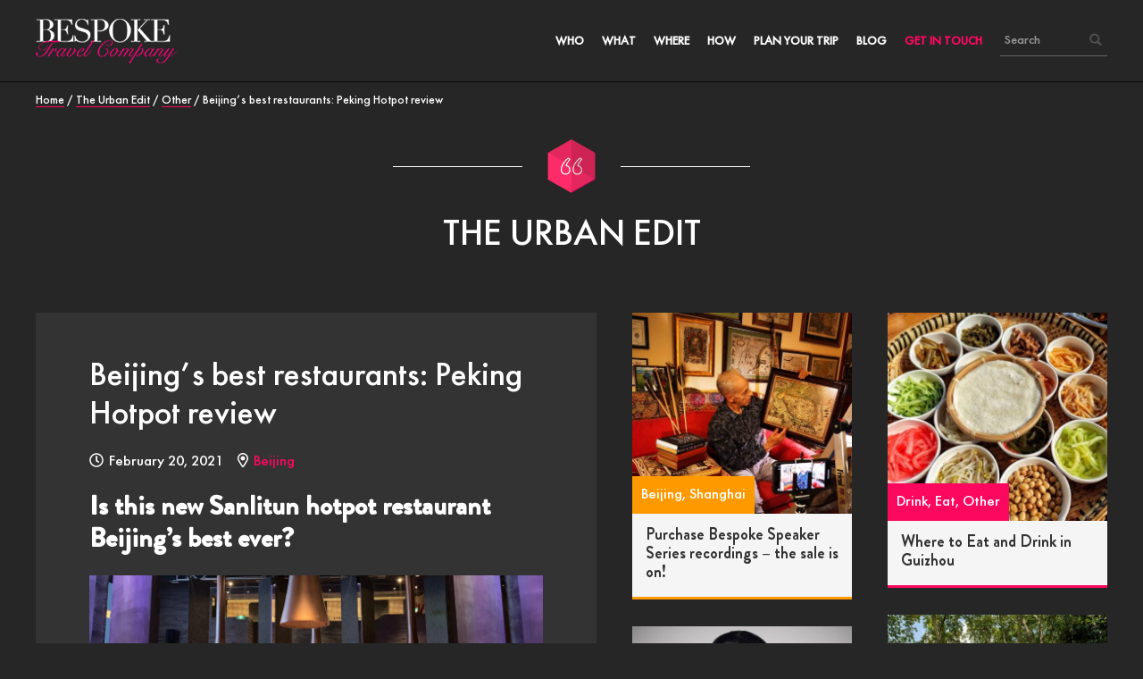

--- FILE ---
content_type: text/html; charset=UTF-8
request_url: https://bespoketravelcompany.com/urbanedit/beijings-best-restaurants-peking-hotpot-review/
body_size: 21118
content:
<!DOCTYPE html>
<html lang="en-US">
<head >
<meta charset="UTF-8" />
<meta name="viewport" content="width=device-width, initial-scale=1" />
<meta name='robots' content='index, follow, max-image-preview:large, max-snippet:-1, max-video-preview:-1' />
	<style>img:is([sizes="auto" i], [sizes^="auto," i]) { contain-intrinsic-size: 3000px 1500px }</style>
	
	<!-- This site is optimized with the Yoast SEO plugin v25.4 - https://yoast.com/wordpress/plugins/seo/ -->
	<title>Beijing&#039;s best restaurants: Peking Hotpot review - Bespoke Travel Co</title>
	<meta name="description" content="Is this new Sanlitun hotpot restaurant Beijing&#039;s best ever? It’s a truth universally acknowledged that when somebody suggests hotpot for an evening out," />
	<link rel="canonical" href="https://bespoketravelcompany.com/urbanedit/beijings-best-restaurants-peking-hotpot-review/" />
	<meta property="og:locale" content="en_US" />
	<meta property="og:type" content="article" />
	<meta property="og:title" content="Beijing&#039;s best restaurants: Peking Hotpot review - Bespoke Travel Co" />
	<meta property="og:description" content="Is this new Sanlitun hotpot restaurant Beijing&#039;s best ever? It’s a truth universally acknowledged that when somebody suggests hotpot for an evening out," />
	<meta property="og:url" content="https://bespoketravelcompany.com/urbanedit/beijings-best-restaurants-peking-hotpot-review/" />
	<meta property="og:site_name" content="Bespoke Travel Co" />
	<meta property="article:publisher" content="https://www.facebook.com/BespokeBeijing/" />
	<meta property="article:published_time" content="2021-02-20T13:47:33+00:00" />
	<meta property="og:image" content="https://bespoketravelcompany.com/wp-content/uploads/2021/02/IMG_2714-scaled-e1613822065815.jpeg" />
	<meta property="og:image:width" content="2560" />
	<meta property="og:image:height" content="1318" />
	<meta property="og:image:type" content="image/jpeg" />
	<meta name="author" content="Sarah Keenlyside" />
	<meta name="twitter:card" content="summary_large_image" />
	<meta name="twitter:creator" content="@BespokeBeijing" />
	<meta name="twitter:site" content="@BespokeBeijing" />
	<meta name="twitter:label1" content="Written by" />
	<meta name="twitter:data1" content="Sarah Keenlyside" />
	<meta name="twitter:label2" content="Est. reading time" />
	<meta name="twitter:data2" content="3 minutes" />
	<script type="application/ld+json" class="yoast-schema-graph">{"@context":"https://schema.org","@graph":[{"@type":"Article","@id":"https://bespoketravelcompany.com/urbanedit/beijings-best-restaurants-peking-hotpot-review/#article","isPartOf":{"@id":"https://bespoketravelcompany.com/urbanedit/beijings-best-restaurants-peking-hotpot-review/"},"author":{"name":"Sarah Keenlyside","@id":"https://bespoketravelcompany.com/#/schema/person/efe677f786586fa7edf9428ad76c3373"},"headline":"Beijing&#8217;s best restaurants: Peking Hotpot review","datePublished":"2021-02-20T13:47:33+00:00","mainEntityOfPage":{"@id":"https://bespoketravelcompany.com/urbanedit/beijings-best-restaurants-peking-hotpot-review/"},"wordCount":514,"publisher":{"@id":"https://bespoketravelcompany.com/#organization"},"image":{"@id":"https://bespoketravelcompany.com/urbanedit/beijings-best-restaurants-peking-hotpot-review/#primaryimage"},"thumbnailUrl":"https://bespoketravelcompany.com/wp-content/uploads/2021/02/IMG_2714-scaled-e1613822065815.jpeg","articleSection":["Other"],"inLanguage":"en-US"},{"@type":"WebPage","@id":"https://bespoketravelcompany.com/urbanedit/beijings-best-restaurants-peking-hotpot-review/","url":"https://bespoketravelcompany.com/urbanedit/beijings-best-restaurants-peking-hotpot-review/","name":"Beijing's best restaurants: Peking Hotpot review - Bespoke Travel Co","isPartOf":{"@id":"https://bespoketravelcompany.com/#website"},"primaryImageOfPage":{"@id":"https://bespoketravelcompany.com/urbanedit/beijings-best-restaurants-peking-hotpot-review/#primaryimage"},"image":{"@id":"https://bespoketravelcompany.com/urbanedit/beijings-best-restaurants-peking-hotpot-review/#primaryimage"},"thumbnailUrl":"https://bespoketravelcompany.com/wp-content/uploads/2021/02/IMG_2714-scaled-e1613822065815.jpeg","datePublished":"2021-02-20T13:47:33+00:00","description":"Is this new Sanlitun hotpot restaurant Beijing's best ever? It’s a truth universally acknowledged that when somebody suggests hotpot for an evening out,","breadcrumb":{"@id":"https://bespoketravelcompany.com/urbanedit/beijings-best-restaurants-peking-hotpot-review/#breadcrumb"},"inLanguage":"en-US","potentialAction":[{"@type":"ReadAction","target":["https://bespoketravelcompany.com/urbanedit/beijings-best-restaurants-peking-hotpot-review/"]}]},{"@type":"ImageObject","inLanguage":"en-US","@id":"https://bespoketravelcompany.com/urbanedit/beijings-best-restaurants-peking-hotpot-review/#primaryimage","url":"https://bespoketravelcompany.com/wp-content/uploads/2021/02/IMG_2714-scaled-e1613822065815.jpeg","contentUrl":"https://bespoketravelcompany.com/wp-content/uploads/2021/02/IMG_2714-scaled-e1613822065815.jpeg","width":2560,"height":1318,"caption":"Peking Hotpot Xijingxi 新京熹 Beijing Xindong Lu"},{"@type":"BreadcrumbList","@id":"https://bespoketravelcompany.com/urbanedit/beijings-best-restaurants-peking-hotpot-review/#breadcrumb","itemListElement":[{"@type":"ListItem","position":1,"name":"Home","item":"https://bespoketravelcompany.com/"},{"@type":"ListItem","position":2,"name":"The Urban Edit","item":"https://bespoketravelcompany.com/urbanedit/"},{"@type":"ListItem","position":3,"name":"Beijing&#8217;s best restaurants: Peking Hotpot review"}]},{"@type":"WebSite","@id":"https://bespoketravelcompany.com/#website","url":"https://bespoketravelcompany.com/","name":"Bespoke Travel Co","description":"Custom city experiences for the contemporary traveler, curated by the experts","publisher":{"@id":"https://bespoketravelcompany.com/#organization"},"potentialAction":[{"@type":"SearchAction","target":{"@type":"EntryPoint","urlTemplate":"https://bespoketravelcompany.com/?s={search_term_string}"},"query-input":{"@type":"PropertyValueSpecification","valueRequired":true,"valueName":"search_term_string"}}],"inLanguage":"en-US"},{"@type":"Organization","@id":"https://bespoketravelcompany.com/#organization","name":"Bespoke Travel Company","url":"https://bespoketravelcompany.com/","logo":{"@type":"ImageObject","inLanguage":"en-US","@id":"https://bespoketravelcompany.com/#/schema/logo/image/","url":"https://bespoketravelcompany.com/wp-content/uploads/2017/02/bespoke-travel-company-logo-h50.png","contentUrl":"https://bespoketravelcompany.com/wp-content/uploads/2017/02/bespoke-travel-company-logo-h50.png","width":158,"height":50,"caption":"Bespoke Travel Company"},"image":{"@id":"https://bespoketravelcompany.com/#/schema/logo/image/"},"sameAs":["https://www.facebook.com/BespokeBeijing/","https://x.com/BespokeBeijing","https://www.instagram.com/bespokebeijing/","https://www.linkedin.com/company/bespoke-beijing/","https://www.pinterest.com/bespokebeijing/"]},{"@type":"Person","@id":"https://bespoketravelcompany.com/#/schema/person/efe677f786586fa7edf9428ad76c3373","name":"Sarah Keenlyside","description":"Sarah Keenlyside’s journey from hardnosed newshound to entrepreneur began when she left her native London for China’s capital to help launch Time Out Beijing. It wasn’t long before she became a bit of an expert on the city, offering advice to the likes of Barbara Bush and the BBC.","sameAs":["https://bespoketravelcompany.com/"]}]}</script>
	<!-- / Yoast SEO plugin. -->


<link rel="alternate" type="application/rss+xml" title="Bespoke Travel Co &raquo; Feed" href="https://bespoketravelcompany.com/feed/" />
<link rel="alternate" type="application/rss+xml" title="Bespoke Travel Co &raquo; Comments Feed" href="https://bespoketravelcompany.com/comments/feed/" />
<script>
window._wpemojiSettings = {"baseUrl":"https:\/\/s.w.org\/images\/core\/emoji\/16.0.1\/72x72\/","ext":".png","svgUrl":"https:\/\/s.w.org\/images\/core\/emoji\/16.0.1\/svg\/","svgExt":".svg","source":{"concatemoji":"https:\/\/bespoketravelcompany.com\/wp-includes\/js\/wp-emoji-release.min.js?ver=6.8.3"}};
/*! This file is auto-generated */
!function(s,n){var o,i,e;function c(e){try{var t={supportTests:e,timestamp:(new Date).valueOf()};sessionStorage.setItem(o,JSON.stringify(t))}catch(e){}}function p(e,t,n){e.clearRect(0,0,e.canvas.width,e.canvas.height),e.fillText(t,0,0);var t=new Uint32Array(e.getImageData(0,0,e.canvas.width,e.canvas.height).data),a=(e.clearRect(0,0,e.canvas.width,e.canvas.height),e.fillText(n,0,0),new Uint32Array(e.getImageData(0,0,e.canvas.width,e.canvas.height).data));return t.every(function(e,t){return e===a[t]})}function u(e,t){e.clearRect(0,0,e.canvas.width,e.canvas.height),e.fillText(t,0,0);for(var n=e.getImageData(16,16,1,1),a=0;a<n.data.length;a++)if(0!==n.data[a])return!1;return!0}function f(e,t,n,a){switch(t){case"flag":return n(e,"\ud83c\udff3\ufe0f\u200d\u26a7\ufe0f","\ud83c\udff3\ufe0f\u200b\u26a7\ufe0f")?!1:!n(e,"\ud83c\udde8\ud83c\uddf6","\ud83c\udde8\u200b\ud83c\uddf6")&&!n(e,"\ud83c\udff4\udb40\udc67\udb40\udc62\udb40\udc65\udb40\udc6e\udb40\udc67\udb40\udc7f","\ud83c\udff4\u200b\udb40\udc67\u200b\udb40\udc62\u200b\udb40\udc65\u200b\udb40\udc6e\u200b\udb40\udc67\u200b\udb40\udc7f");case"emoji":return!a(e,"\ud83e\udedf")}return!1}function g(e,t,n,a){var r="undefined"!=typeof WorkerGlobalScope&&self instanceof WorkerGlobalScope?new OffscreenCanvas(300,150):s.createElement("canvas"),o=r.getContext("2d",{willReadFrequently:!0}),i=(o.textBaseline="top",o.font="600 32px Arial",{});return e.forEach(function(e){i[e]=t(o,e,n,a)}),i}function t(e){var t=s.createElement("script");t.src=e,t.defer=!0,s.head.appendChild(t)}"undefined"!=typeof Promise&&(o="wpEmojiSettingsSupports",i=["flag","emoji"],n.supports={everything:!0,everythingExceptFlag:!0},e=new Promise(function(e){s.addEventListener("DOMContentLoaded",e,{once:!0})}),new Promise(function(t){var n=function(){try{var e=JSON.parse(sessionStorage.getItem(o));if("object"==typeof e&&"number"==typeof e.timestamp&&(new Date).valueOf()<e.timestamp+604800&&"object"==typeof e.supportTests)return e.supportTests}catch(e){}return null}();if(!n){if("undefined"!=typeof Worker&&"undefined"!=typeof OffscreenCanvas&&"undefined"!=typeof URL&&URL.createObjectURL&&"undefined"!=typeof Blob)try{var e="postMessage("+g.toString()+"("+[JSON.stringify(i),f.toString(),p.toString(),u.toString()].join(",")+"));",a=new Blob([e],{type:"text/javascript"}),r=new Worker(URL.createObjectURL(a),{name:"wpTestEmojiSupports"});return void(r.onmessage=function(e){c(n=e.data),r.terminate(),t(n)})}catch(e){}c(n=g(i,f,p,u))}t(n)}).then(function(e){for(var t in e)n.supports[t]=e[t],n.supports.everything=n.supports.everything&&n.supports[t],"flag"!==t&&(n.supports.everythingExceptFlag=n.supports.everythingExceptFlag&&n.supports[t]);n.supports.everythingExceptFlag=n.supports.everythingExceptFlag&&!n.supports.flag,n.DOMReady=!1,n.readyCallback=function(){n.DOMReady=!0}}).then(function(){return e}).then(function(){var e;n.supports.everything||(n.readyCallback(),(e=n.source||{}).concatemoji?t(e.concatemoji):e.wpemoji&&e.twemoji&&(t(e.twemoji),t(e.wpemoji)))}))}((window,document),window._wpemojiSettings);
</script>
<link rel='stylesheet' id='genesis-bespoke-css' href='https://bespoketravelcompany.com/wp-content/themes/genesis-bespoke/style.css?ver=2.1.0' media='all' />
<style id='wp-emoji-styles-inline-css'>

	img.wp-smiley, img.emoji {
		display: inline !important;
		border: none !important;
		box-shadow: none !important;
		height: 1em !important;
		width: 1em !important;
		margin: 0 0.07em !important;
		vertical-align: -0.1em !important;
		background: none !important;
		padding: 0 !important;
	}
</style>
<link rel='stylesheet' id='wp-block-library-css' href='https://bespoketravelcompany.com/wp-includes/css/dist/block-library/style.min.css?ver=6.8.3' media='all' />
<style id='classic-theme-styles-inline-css'>
/*! This file is auto-generated */
.wp-block-button__link{color:#fff;background-color:#32373c;border-radius:9999px;box-shadow:none;text-decoration:none;padding:calc(.667em + 2px) calc(1.333em + 2px);font-size:1.125em}.wp-block-file__button{background:#32373c;color:#fff;text-decoration:none}
</style>
<style id='global-styles-inline-css'>
:root{--wp--preset--aspect-ratio--square: 1;--wp--preset--aspect-ratio--4-3: 4/3;--wp--preset--aspect-ratio--3-4: 3/4;--wp--preset--aspect-ratio--3-2: 3/2;--wp--preset--aspect-ratio--2-3: 2/3;--wp--preset--aspect-ratio--16-9: 16/9;--wp--preset--aspect-ratio--9-16: 9/16;--wp--preset--color--black: #000000;--wp--preset--color--cyan-bluish-gray: #abb8c3;--wp--preset--color--white: #ffffff;--wp--preset--color--pale-pink: #f78da7;--wp--preset--color--vivid-red: #cf2e2e;--wp--preset--color--luminous-vivid-orange: #ff6900;--wp--preset--color--luminous-vivid-amber: #fcb900;--wp--preset--color--light-green-cyan: #7bdcb5;--wp--preset--color--vivid-green-cyan: #00d084;--wp--preset--color--pale-cyan-blue: #8ed1fc;--wp--preset--color--vivid-cyan-blue: #0693e3;--wp--preset--color--vivid-purple: #9b51e0;--wp--preset--gradient--vivid-cyan-blue-to-vivid-purple: linear-gradient(135deg,rgba(6,147,227,1) 0%,rgb(155,81,224) 100%);--wp--preset--gradient--light-green-cyan-to-vivid-green-cyan: linear-gradient(135deg,rgb(122,220,180) 0%,rgb(0,208,130) 100%);--wp--preset--gradient--luminous-vivid-amber-to-luminous-vivid-orange: linear-gradient(135deg,rgba(252,185,0,1) 0%,rgba(255,105,0,1) 100%);--wp--preset--gradient--luminous-vivid-orange-to-vivid-red: linear-gradient(135deg,rgba(255,105,0,1) 0%,rgb(207,46,46) 100%);--wp--preset--gradient--very-light-gray-to-cyan-bluish-gray: linear-gradient(135deg,rgb(238,238,238) 0%,rgb(169,184,195) 100%);--wp--preset--gradient--cool-to-warm-spectrum: linear-gradient(135deg,rgb(74,234,220) 0%,rgb(151,120,209) 20%,rgb(207,42,186) 40%,rgb(238,44,130) 60%,rgb(251,105,98) 80%,rgb(254,248,76) 100%);--wp--preset--gradient--blush-light-purple: linear-gradient(135deg,rgb(255,206,236) 0%,rgb(152,150,240) 100%);--wp--preset--gradient--blush-bordeaux: linear-gradient(135deg,rgb(254,205,165) 0%,rgb(254,45,45) 50%,rgb(107,0,62) 100%);--wp--preset--gradient--luminous-dusk: linear-gradient(135deg,rgb(255,203,112) 0%,rgb(199,81,192) 50%,rgb(65,88,208) 100%);--wp--preset--gradient--pale-ocean: linear-gradient(135deg,rgb(255,245,203) 0%,rgb(182,227,212) 50%,rgb(51,167,181) 100%);--wp--preset--gradient--electric-grass: linear-gradient(135deg,rgb(202,248,128) 0%,rgb(113,206,126) 100%);--wp--preset--gradient--midnight: linear-gradient(135deg,rgb(2,3,129) 0%,rgb(40,116,252) 100%);--wp--preset--font-size--small: 13px;--wp--preset--font-size--medium: 20px;--wp--preset--font-size--large: 36px;--wp--preset--font-size--x-large: 42px;--wp--preset--spacing--20: 0.44rem;--wp--preset--spacing--30: 0.67rem;--wp--preset--spacing--40: 1rem;--wp--preset--spacing--50: 1.5rem;--wp--preset--spacing--60: 2.25rem;--wp--preset--spacing--70: 3.38rem;--wp--preset--spacing--80: 5.06rem;--wp--preset--shadow--natural: 6px 6px 9px rgba(0, 0, 0, 0.2);--wp--preset--shadow--deep: 12px 12px 50px rgba(0, 0, 0, 0.4);--wp--preset--shadow--sharp: 6px 6px 0px rgba(0, 0, 0, 0.2);--wp--preset--shadow--outlined: 6px 6px 0px -3px rgba(255, 255, 255, 1), 6px 6px rgba(0, 0, 0, 1);--wp--preset--shadow--crisp: 6px 6px 0px rgba(0, 0, 0, 1);}:where(.is-layout-flex){gap: 0.5em;}:where(.is-layout-grid){gap: 0.5em;}body .is-layout-flex{display: flex;}.is-layout-flex{flex-wrap: wrap;align-items: center;}.is-layout-flex > :is(*, div){margin: 0;}body .is-layout-grid{display: grid;}.is-layout-grid > :is(*, div){margin: 0;}:where(.wp-block-columns.is-layout-flex){gap: 2em;}:where(.wp-block-columns.is-layout-grid){gap: 2em;}:where(.wp-block-post-template.is-layout-flex){gap: 1.25em;}:where(.wp-block-post-template.is-layout-grid){gap: 1.25em;}.has-black-color{color: var(--wp--preset--color--black) !important;}.has-cyan-bluish-gray-color{color: var(--wp--preset--color--cyan-bluish-gray) !important;}.has-white-color{color: var(--wp--preset--color--white) !important;}.has-pale-pink-color{color: var(--wp--preset--color--pale-pink) !important;}.has-vivid-red-color{color: var(--wp--preset--color--vivid-red) !important;}.has-luminous-vivid-orange-color{color: var(--wp--preset--color--luminous-vivid-orange) !important;}.has-luminous-vivid-amber-color{color: var(--wp--preset--color--luminous-vivid-amber) !important;}.has-light-green-cyan-color{color: var(--wp--preset--color--light-green-cyan) !important;}.has-vivid-green-cyan-color{color: var(--wp--preset--color--vivid-green-cyan) !important;}.has-pale-cyan-blue-color{color: var(--wp--preset--color--pale-cyan-blue) !important;}.has-vivid-cyan-blue-color{color: var(--wp--preset--color--vivid-cyan-blue) !important;}.has-vivid-purple-color{color: var(--wp--preset--color--vivid-purple) !important;}.has-black-background-color{background-color: var(--wp--preset--color--black) !important;}.has-cyan-bluish-gray-background-color{background-color: var(--wp--preset--color--cyan-bluish-gray) !important;}.has-white-background-color{background-color: var(--wp--preset--color--white) !important;}.has-pale-pink-background-color{background-color: var(--wp--preset--color--pale-pink) !important;}.has-vivid-red-background-color{background-color: var(--wp--preset--color--vivid-red) !important;}.has-luminous-vivid-orange-background-color{background-color: var(--wp--preset--color--luminous-vivid-orange) !important;}.has-luminous-vivid-amber-background-color{background-color: var(--wp--preset--color--luminous-vivid-amber) !important;}.has-light-green-cyan-background-color{background-color: var(--wp--preset--color--light-green-cyan) !important;}.has-vivid-green-cyan-background-color{background-color: var(--wp--preset--color--vivid-green-cyan) !important;}.has-pale-cyan-blue-background-color{background-color: var(--wp--preset--color--pale-cyan-blue) !important;}.has-vivid-cyan-blue-background-color{background-color: var(--wp--preset--color--vivid-cyan-blue) !important;}.has-vivid-purple-background-color{background-color: var(--wp--preset--color--vivid-purple) !important;}.has-black-border-color{border-color: var(--wp--preset--color--black) !important;}.has-cyan-bluish-gray-border-color{border-color: var(--wp--preset--color--cyan-bluish-gray) !important;}.has-white-border-color{border-color: var(--wp--preset--color--white) !important;}.has-pale-pink-border-color{border-color: var(--wp--preset--color--pale-pink) !important;}.has-vivid-red-border-color{border-color: var(--wp--preset--color--vivid-red) !important;}.has-luminous-vivid-orange-border-color{border-color: var(--wp--preset--color--luminous-vivid-orange) !important;}.has-luminous-vivid-amber-border-color{border-color: var(--wp--preset--color--luminous-vivid-amber) !important;}.has-light-green-cyan-border-color{border-color: var(--wp--preset--color--light-green-cyan) !important;}.has-vivid-green-cyan-border-color{border-color: var(--wp--preset--color--vivid-green-cyan) !important;}.has-pale-cyan-blue-border-color{border-color: var(--wp--preset--color--pale-cyan-blue) !important;}.has-vivid-cyan-blue-border-color{border-color: var(--wp--preset--color--vivid-cyan-blue) !important;}.has-vivid-purple-border-color{border-color: var(--wp--preset--color--vivid-purple) !important;}.has-vivid-cyan-blue-to-vivid-purple-gradient-background{background: var(--wp--preset--gradient--vivid-cyan-blue-to-vivid-purple) !important;}.has-light-green-cyan-to-vivid-green-cyan-gradient-background{background: var(--wp--preset--gradient--light-green-cyan-to-vivid-green-cyan) !important;}.has-luminous-vivid-amber-to-luminous-vivid-orange-gradient-background{background: var(--wp--preset--gradient--luminous-vivid-amber-to-luminous-vivid-orange) !important;}.has-luminous-vivid-orange-to-vivid-red-gradient-background{background: var(--wp--preset--gradient--luminous-vivid-orange-to-vivid-red) !important;}.has-very-light-gray-to-cyan-bluish-gray-gradient-background{background: var(--wp--preset--gradient--very-light-gray-to-cyan-bluish-gray) !important;}.has-cool-to-warm-spectrum-gradient-background{background: var(--wp--preset--gradient--cool-to-warm-spectrum) !important;}.has-blush-light-purple-gradient-background{background: var(--wp--preset--gradient--blush-light-purple) !important;}.has-blush-bordeaux-gradient-background{background: var(--wp--preset--gradient--blush-bordeaux) !important;}.has-luminous-dusk-gradient-background{background: var(--wp--preset--gradient--luminous-dusk) !important;}.has-pale-ocean-gradient-background{background: var(--wp--preset--gradient--pale-ocean) !important;}.has-electric-grass-gradient-background{background: var(--wp--preset--gradient--electric-grass) !important;}.has-midnight-gradient-background{background: var(--wp--preset--gradient--midnight) !important;}.has-small-font-size{font-size: var(--wp--preset--font-size--small) !important;}.has-medium-font-size{font-size: var(--wp--preset--font-size--medium) !important;}.has-large-font-size{font-size: var(--wp--preset--font-size--large) !important;}.has-x-large-font-size{font-size: var(--wp--preset--font-size--x-large) !important;}
:where(.wp-block-post-template.is-layout-flex){gap: 1.25em;}:where(.wp-block-post-template.is-layout-grid){gap: 1.25em;}
:where(.wp-block-columns.is-layout-flex){gap: 2em;}:where(.wp-block-columns.is-layout-grid){gap: 2em;}
:root :where(.wp-block-pullquote){font-size: 1.5em;line-height: 1.6;}
</style>
<link rel='stylesheet' id='wp-components-css' href='https://bespoketravelcompany.com/wp-includes/css/dist/components/style.min.css?ver=6.8.3' media='all' />
<link rel='stylesheet' id='godaddy-styles-css' href='https://bespoketravelcompany.com/wp-content/mu-plugins/vendor/wpex/godaddy-launch/includes/Dependencies/GoDaddy/Styles/build/latest.css?ver=2.0.2' media='all' />
<link rel='stylesheet' id='bespoke-custom-styles-css' href='https://bespoketravelcompany.com/wp-content/themes/genesis-bespoke/assets/css/custom.css?ver=6.8.3' media='all' />
<link rel='stylesheet' id='magnific-popup-css' href='https://bespoketravelcompany.com/wp-content/themes/genesis-bespoke/assets/css/magnific-popup.css?ver=6.8.3' media='all' />
            <style type="text/css">
                .scrollup-button {
                    display: none;
                    position: fixed;
                    z-index: 1000;
                    padding: 8px;
                    cursor: pointer;
                    bottom: 20px;
                    right: 20px;
                    background-color: #494949;
                    border-radius: 0;
                    -webkit-animation: display 0.5s;
                    animation: display 0.5s;
                }

                .scrollup-button .scrollup-svg-icon {
                    display: block;
                    overflow: hidden;
                    fill: #ffffff;
                }

                .scrollup-button:hover {
                    background-color: #494949;
                }

                .scrollup-button:hover .scrollup-svg-icon {
                    fill: #ffffff;
                }
            </style>
			<script src="https://bespoketravelcompany.com/wp-includes/js/jquery/jquery.min.js?ver=3.7.1" id="jquery-core-js"></script>
<script src="https://bespoketravelcompany.com/wp-includes/js/jquery/jquery-migrate.min.js?ver=3.4.1" id="jquery-migrate-js"></script>
<script src="https://bespoketravelcompany.com/wp-content/themes/genesis-bespoke/assets/fonts/bespoke-webfonts.js?ver=6.8.3" id="bespoke-webfonts-js"></script>
<script src="https://bespoketravelcompany.com/wp-content/themes/genesis-bespoke/assets/fonts/fa-regular.min.js?ver=5.0.4" id="bespoke-icons-js"></script>
<script defer crossorigin="anonymous" src="https://bespoketravelcompany.com/wp-content/themes/genesis-bespoke/assets/fonts/fontawesome.min.js?ver=5.0.4" id="bespoke-fontawesome-js"></script>
<script src="https://bespoketravelcompany.com/wp-content/themes/genesis-bespoke/assets/scripts/min/simulate.min.js?ver=6.8.3" id="simulate-js"></script>
<script src="https://bespoketravelcompany.com/wp-content/themes/genesis-bespoke/assets/scripts/min/getstarted.min.js?ver=6.8.3" id="getstarted-js"></script>
<link rel="https://api.w.org/" href="https://bespoketravelcompany.com/wp-json/" /><link rel="alternate" title="JSON" type="application/json" href="https://bespoketravelcompany.com/wp-json/wp/v2/posts/14348" /><link rel="EditURI" type="application/rsd+xml" title="RSD" href="https://bespoketravelcompany.com/xmlrpc.php?rsd" />
<meta name="generator" content="WordPress 6.8.3" />
<link rel='shortlink' href='https://bespoketravelcompany.com/?p=14348' />
<link rel="alternate" title="oEmbed (JSON)" type="application/json+oembed" href="https://bespoketravelcompany.com/wp-json/oembed/1.0/embed?url=https%3A%2F%2Fbespoketravelcompany.com%2Furbanedit%2Fbeijings-best-restaurants-peking-hotpot-review%2F" />
<link rel="alternate" title="oEmbed (XML)" type="text/xml+oembed" href="https://bespoketravelcompany.com/wp-json/oembed/1.0/embed?url=https%3A%2F%2Fbespoketravelcompany.com%2Furbanedit%2Fbeijings-best-restaurants-peking-hotpot-review%2F&#038;format=xml" />
<link rel="icon" href="https://bespoketravelcompany.com/wp-content/uploads/2018/01/cropped-bespoke-favicon-32x32.png" sizes="32x32" />
<link rel="icon" href="https://bespoketravelcompany.com/wp-content/uploads/2018/01/cropped-bespoke-favicon-192x192.png" sizes="192x192" />
<link rel="apple-touch-icon" href="https://bespoketravelcompany.com/wp-content/uploads/2018/01/cropped-bespoke-favicon-180x180.png" />
<meta name="msapplication-TileImage" content="https://bespoketravelcompany.com/wp-content/uploads/2018/01/cropped-bespoke-favicon-270x270.png" />
</head>
<body class="wp-singular post-template-default single single-post postid-14348 single-format-standard wp-custom-logo wp-theme-genesis wp-child-theme-genesis-bespoke fl-builder-2-9-1-1 fl-no-js header-full-width content-sidebar genesis-breadcrumbs-visible genesis-footer-widgets-hidden header-image"><div class="site-container"><ul class="genesis-skip-link"><li><a href="#genesis-content" class="screen-reader-shortcut"> Skip to main content</a></li><li><a href="#genesis-sidebar-primary" class="screen-reader-shortcut"> Skip to primary sidebar</a></li></ul><header class="site-header"><div class="wrap"><div class="title-area"><a href="https://bespoketravelcompany.com/" class="custom-logo-link" rel="home"><img width="158" height="50" src="https://bespoketravelcompany.com/wp-content/uploads/2017/02/bespoke-travel-company-logo-h50.png" class="custom-logo" alt="Bespoke Travel Co" decoding="async" /></a><p class="site-title"><a href="https://bespoketravelcompany.com/">Bespoke Travel Co</a></p><p class="site-description">Custom city experiences for the contemporary traveler, curated by the experts</p></div><nav class="nav-primary" aria-label="Main" id="genesis-nav-primary"><div class="wrap"><ul id="menu-header" class="menu genesis-nav-menu menu-primary js-superfish"><li id="menu-item-10327" class="menu-item menu-item-type-post_type menu-item-object-page menu-item-10327"><a href="https://bespoketravelcompany.com/about-us/"><span >Who</span></a></li>
<li id="menu-item-10384" class="menu-item menu-item-type-custom menu-item-object-custom menu-item-has-children menu-item-10384"><a href="#"><span >What</span></a>
<ul class="sub-menu">
	<li id="menu-item-12232" class="menu-item menu-item-type-custom menu-item-object-custom menu-item-home menu-item-12232"><a href="http://bespoketravelcompany.com/#homepage-features"><span >Journeys</span></a></li>
	<li id="menu-item-11156" class="menu-item menu-item-type-custom menu-item-object-custom menu-item-has-children menu-item-11156"><a href="#"><span >Signature Experiences</span></a>
	<ul class="sub-menu">
		<li id="menu-item-11161" class="menu-item menu-item-type-post_type menu-item-object-page menu-item-11161"><a href="https://bespoketravelcompany.com/where/china/beijing/signature-beijing-experiences/"><span >Beijing</span></a></li>
		<li id="menu-item-11164" class="menu-item menu-item-type-post_type menu-item-object-page menu-item-11164"><a href="https://bespoketravelcompany.com/where/china/shanghai/signature-shanghai-experiences/"><span >Shanghai</span></a></li>
		<li id="menu-item-11167" class="menu-item menu-item-type-post_type menu-item-object-page menu-item-11167"><a href="https://bespoketravelcompany.com/where/china/xian/signature-xian-experiences/"><span >Xi&#8217;an</span></a></li>
		<li id="menu-item-11170" class="menu-item menu-item-type-post_type menu-item-object-page menu-item-11170"><a href="https://bespoketravelcompany.com/where/japan/tokyo/signature-tokyo-experiences/"><span >Tokyo</span></a></li>
	</ul>
</li>
	<li id="menu-item-11155" class="menu-item menu-item-type-custom menu-item-object-custom menu-item-has-children menu-item-11155"><a href="#"><span >Local Tour Guides</span></a>
	<ul class="sub-menu">
		<li id="menu-item-11163" class="menu-item menu-item-type-post_type menu-item-object-page menu-item-11163"><a href="https://bespoketravelcompany.com/where/china/beijing/beijing-tour-guides/"><span >Beijing</span></a></li>
		<li id="menu-item-11166" class="menu-item menu-item-type-post_type menu-item-object-page menu-item-11166"><a href="https://bespoketravelcompany.com/where/china/shanghai/shanghai-tour-guides/"><span >Shanghai</span></a></li>
		<li id="menu-item-11169" class="menu-item menu-item-type-post_type menu-item-object-page menu-item-11169"><a href="https://bespoketravelcompany.com/where/china/xian/xian-tour-guides/"><span >Xi&#8217;an</span></a></li>
		<li id="menu-item-11172" class="menu-item menu-item-type-post_type menu-item-object-page menu-item-11172"><a href="https://bespoketravelcompany.com/where/japan/tokyo/tokyo-tour-guides/"><span >Tokyo</span></a></li>
	</ul>
</li>
	<li id="menu-item-11154" class="menu-item menu-item-type-custom menu-item-object-custom menu-item-has-children menu-item-11154"><a href="#"><span >Trip Customization</span></a>
	<ul class="sub-menu">
		<li id="menu-item-11157" class="menu-item menu-item-type-post_type menu-item-object-page menu-item-11157"><a href="https://bespoketravelcompany.com/where/china/beijing/beijing-itinerary-design/"><span >Beijing</span></a></li>
		<li id="menu-item-11158" class="menu-item menu-item-type-post_type menu-item-object-page menu-item-11158"><a href="https://bespoketravelcompany.com/where/china/shanghai/shanghai-itinerary-design/"><span >Shanghai</span></a></li>
		<li id="menu-item-11159" class="menu-item menu-item-type-post_type menu-item-object-page menu-item-11159"><a href="https://bespoketravelcompany.com/where/china/xian/xian-itinerary-design/"><span >Xi&#8217;an</span></a></li>
		<li id="menu-item-11160" class="menu-item menu-item-type-post_type menu-item-object-page menu-item-11160"><a href="https://bespoketravelcompany.com/where/japan/tokyo/tokyo-itinerary-design/"><span >Tokyo</span></a></li>
	</ul>
</li>
	<li id="menu-item-11153" class="menu-item menu-item-type-custom menu-item-object-custom menu-item-has-children menu-item-11153"><a href="#"><span >Vehicle Hire</span></a>
	<ul class="sub-menu">
		<li id="menu-item-11162" class="menu-item menu-item-type-post_type menu-item-object-page menu-item-11162"><a href="https://bespoketravelcompany.com/where/china/beijing/beijing-cars-and-drivers/"><span >Beijing</span></a></li>
		<li id="menu-item-11165" class="menu-item menu-item-type-post_type menu-item-object-page menu-item-11165"><a href="https://bespoketravelcompany.com/where/china/shanghai/shanghai-cars-and-drivers/"><span >Shanghai</span></a></li>
		<li id="menu-item-11168" class="menu-item menu-item-type-post_type menu-item-object-page menu-item-11168"><a href="https://bespoketravelcompany.com/where/china/xian/xian-cars-and-drivers/"><span >Xi&#8217;an</span></a></li>
		<li id="menu-item-11171" class="menu-item menu-item-type-post_type menu-item-object-page menu-item-11171"><a href="https://bespoketravelcompany.com/where/japan/tokyo/tokyo-cars-and-drivers/"><span >Tokyo</span></a></li>
	</ul>
</li>
</ul>
</li>
<li id="menu-item-10317" class="menu-item menu-item-type-post_type menu-item-object-page menu-item-has-children menu-item-10317"><a href="https://bespoketravelcompany.com/where/"><span >Where</span></a>
<ul class="sub-menu">
	<li id="menu-item-10952" class="menu-item menu-item-type-post_type menu-item-object-page menu-item-has-children menu-item-10952"><a href="https://bespoketravelcompany.com/where/china/"><span >China</span></a>
	<ul class="sub-menu">
		<li id="menu-item-10953" class="menu-item menu-item-type-post_type menu-item-object-page menu-item-10953"><a href="https://bespoketravelcompany.com/where/china/beijing/"><span >Beijing</span></a></li>
		<li id="menu-item-10954" class="menu-item menu-item-type-post_type menu-item-object-page menu-item-10954"><a href="https://bespoketravelcompany.com/where/china/shanghai/"><span >Shanghai</span></a></li>
		<li id="menu-item-10955" class="menu-item menu-item-type-post_type menu-item-object-page menu-item-10955"><a href="https://bespoketravelcompany.com/where/china/xian/"><span >Xi’an</span></a></li>
	</ul>
</li>
	<li id="menu-item-10956" class="menu-item menu-item-type-post_type menu-item-object-page menu-item-has-children menu-item-10956"><a href="https://bespoketravelcompany.com/where/japan/"><span >Japan</span></a>
	<ul class="sub-menu">
		<li id="menu-item-10957" class="menu-item menu-item-type-post_type menu-item-object-page menu-item-10957"><a href="https://bespoketravelcompany.com/where/japan/tokyo/"><span >Tokyo</span></a></li>
	</ul>
</li>
</ul>
</li>
<li id="menu-item-9659" class="menu-item menu-item-type-post_type menu-item-object-page menu-item-9659"><a href="https://bespoketravelcompany.com/faq/"><span >How</span></a></li>
<li id="menu-item-10385" class="menu-item menu-item-type-custom menu-item-object-custom menu-item-10385"><a href="http://bespoketravelcompany.com/plan-your-trip/"><span >Plan Your Trip</span></a></li>
<li id="menu-item-9652" class="menu-item menu-item-type-post_type menu-item-object-page current_page_parent menu-item-9652"><a href="https://bespoketravelcompany.com/urbanedit/"><span >Blog</span></a></li>
<li id="menu-item-9651" class="highlight menu-item menu-item-type-post_type menu-item-object-page menu-item-9651"><a href="https://bespoketravelcompany.com/contact-us/"><span >Get In Touch</span></a></li>
<li class="right search"><form class="search-form" method="get" action="https://bespoketravelcompany.com/" role="search"><label class="search-form-label screen-reader-text" for="searchform-1">Search</label><input class="search-form-input" type="search" name="s" id="searchform-1" placeholder="Search"><input class="search-form-submit" type="submit" value="Search"><meta content="https://bespoketravelcompany.com/?s={s}"></form><span class="menu-search"><i class="far fa-search"></i></span></li></ul></div></nav></div></header><div class="breadcrumb"><div class="wrap"><span class="breadcrumb-link-wrap"><a class="breadcrumb-link" href="https://bespoketravelcompany.com/"><span class="breadcrumb-link-text-wrap">Home</span></a><meta ></span> <span aria-label="breadcrumb separator">/</span> <span class="breadcrumb-link-wrap"><a href="https://bespoketravelcompany.com/urbanedit/" itemprop="item"><span itemprop="name">The Urban Edit</span></a></span> <span aria-label="breadcrumb separator">/</span> <span class="breadcrumb-link-wrap"><a class="breadcrumb-link" href="https://bespoketravelcompany.com/urbanedit/category/uncategorized/"><span class="breadcrumb-link-text-wrap">Other</span></a><meta ></span> <span aria-label="breadcrumb separator">/</span> Beijing&#8217;s best restaurants: Peking Hotpot review</div></div><div class="site-inner"><div class="content-sidebar-wrap"><div class="blog-header"><div class="wrap"><div class="archive-description posts-page-description"><span class="bespoke-icon"><i class="quote"></i></span><p class="sub-title">The Urban Edit</p></div></div></div><main class="content" id="genesis-content"><article class="post-14348 post type-post status-publish format-standard has-post-thumbnail category-uncategorized company_location-beijing entry" aria-label="Beijing&#8217;s best restaurants: Peking Hotpot review"><header class="entry-header"><h1 class="entry-title">Beijing&#8217;s best restaurants: Peking Hotpot review</h1>
<p class="entry-meta"><time class="entry-time"><i class='far fa-clock'></i>February 20, 2021</time> <span class="entry-terms"><i class='far fa-map-marker-alt'></i><a href="https://bespoketravelcompany.com/destination/beijing/" rel="tag">Beijing</a></span></p></header><div class="entry-content"><h2><strong>Is this new Sanlitun hotpot restaurant Beijing&#8217;s best ever?</strong></h2>
<p><img decoding="async" class="aligncenter wp-image-14352 size-large" src="http://bespoketravelcompany.com/wp-content/uploads/2021/02/IMG_2714-scaled-e1613822065815-1024x527.jpeg" alt="Peking Hotpot Xijingxi 新京熹 Beijing Xindong Lu" width="1024" height="527" srcset="https://bespoketravelcompany.com/wp-content/uploads/2021/02/IMG_2714-scaled-e1613822065815-1024x527.jpeg 1024w, https://bespoketravelcompany.com/wp-content/uploads/2021/02/IMG_2714-scaled-e1613822065815-430x221.jpeg 430w, https://bespoketravelcompany.com/wp-content/uploads/2021/02/IMG_2714-scaled-e1613822065815-219x112.jpeg 219w, https://bespoketravelcompany.com/wp-content/uploads/2021/02/IMG_2714-scaled-e1613822065815-768x395.jpeg 768w, https://bespoketravelcompany.com/wp-content/uploads/2021/02/IMG_2714-scaled-e1613822065815-1536x791.jpeg 1536w, https://bespoketravelcompany.com/wp-content/uploads/2021/02/IMG_2714-scaled-e1613822065815-2048x1054.jpeg 2048w, https://bespoketravelcompany.com/wp-content/uploads/2021/02/IMG_2714-scaled-e1613822065815-500x257.jpeg 500w" sizes="(max-width: 1024px) 100vw, 1024px" /></p>
<p>It’s a truth universally acknowledged that when somebody suggests hotpot for an evening out, only one of two responses are possible: ‘Yum, let’s do it!’ Or ‘Meh. No’.</p>
<p>Can Peking Hotpot change all that? We think so. And that’s because Xijingxi (to use its Chinese name) turns the usual experience on its head.</p>
<p>Most hotpot detractors are (understandably) unenthused at the prospect of boiling their own food and dipping it in a sauce that renders everything the same; Xijingxi’s answer is to offer the velvety sesame paste alongside three impressive sauces in a colourful, pea-pod style ceramic dish right at the outset, whether you want them or not. And you’ll be glad they did. It’s a traffic-light presentation of green garlic sauce; vinegary soy and a fiery red (but not too hot) chilli sauce that add infinite flavour combinations to every mouthful.</p>
<p><img decoding="async" class="aligncenter size-large wp-image-14351" src="http://bespoketravelcompany.com/wp-content/uploads/2021/02/IMG_2728-1024x768.jpeg" alt="Peking Hotpot beijing xindong lu" width="1024" height="768" srcset="https://bespoketravelcompany.com/wp-content/uploads/2021/02/IMG_2728-1024x768.jpeg 1024w, https://bespoketravelcompany.com/wp-content/uploads/2021/02/IMG_2728-397x298.jpeg 397w, https://bespoketravelcompany.com/wp-content/uploads/2021/02/IMG_2728-768x576.jpeg 768w, https://bespoketravelcompany.com/wp-content/uploads/2021/02/IMG_2728-1536x1152.jpeg 1536w, https://bespoketravelcompany.com/wp-content/uploads/2021/02/IMG_2728-2048x1536.jpeg 2048w, https://bespoketravelcompany.com/wp-content/uploads/2021/02/IMG_2728-500x375.jpeg 500w" sizes="(max-width: 1024px) 100vw, 1024px" /></p>
<p>And that’s just the condiments. Superb, high quality ingredients are the signature of this restaurant, and include everything from Alaskan crab and shrimp paste (which comes gorgeously presented on an impossibly long bed of frosted glass) to premium quality lamb cuts and ‘black’ tofu.</p>
<p>But what of the atmosphere? Well that’s the biggest surprise of all. Because while the restaurant may be located at the north end of the characterless glass building that houses the Bentley garage, you’ll be transported the moment you step inside.</p>
<p><img loading="lazy" decoding="async" class="aligncenter wp-image-14356 size-large" src="http://bespoketravelcompany.com/wp-content/uploads/2021/02/IMG_2783-scaled-e1613822221727-1024x857.jpeg" alt="Peking Hotpot Xijingxi 新京熹 Beijing Xindong Lu" width="1024" height="857" srcset="https://bespoketravelcompany.com/wp-content/uploads/2021/02/IMG_2783-scaled-e1613822221727-1024x857.jpeg 1024w, https://bespoketravelcompany.com/wp-content/uploads/2021/02/IMG_2783-scaled-e1613822221727-356x298.jpeg 356w, https://bespoketravelcompany.com/wp-content/uploads/2021/02/IMG_2783-scaled-e1613822221727-768x642.jpeg 768w, https://bespoketravelcompany.com/wp-content/uploads/2021/02/IMG_2783-scaled-e1613822221727-1536x1285.jpeg 1536w, https://bespoketravelcompany.com/wp-content/uploads/2021/02/IMG_2783-scaled-e1613822221727-500x418.jpeg 500w, https://bespoketravelcompany.com/wp-content/uploads/2021/02/IMG_2783-scaled-e1613822221727.jpeg 1920w" sizes="auto, (max-width: 1024px) 100vw, 1024px" /></p>
<p>A soaring central atrium is dotted with slate-grey pillars adorned with heavy silk knots, while vibrant flower displays grace spot-lit tables below enormous copper trumpets that whisk away the constant dance of hot pot steam. Each diner gets their own decorated old style copper hot pot, while bartenders busy themselves in the background making cocktails against a wall of glittering spirit bottles.</p>
<p><img loading="lazy" decoding="async" class="aligncenter size-large wp-image-14358" src="http://bespoketravelcompany.com/wp-content/uploads/2021/02/IMG_2792-768x1024.jpeg" alt="Peking Hotpot Xijingxi 新京熹 Beijing Xindong Lu" width="768" height="1024" srcset="https://bespoketravelcompany.com/wp-content/uploads/2021/02/IMG_2792-768x1024.jpeg 768w, https://bespoketravelcompany.com/wp-content/uploads/2021/02/IMG_2792-224x298.jpeg 224w, https://bespoketravelcompany.com/wp-content/uploads/2021/02/IMG_2792-1152x1536.jpeg 1152w, https://bespoketravelcompany.com/wp-content/uploads/2021/02/IMG_2792-1536x2048.jpeg 1536w, https://bespoketravelcompany.com/wp-content/uploads/2021/02/IMG_2792-500x667.jpeg 500w, https://bespoketravelcompany.com/wp-content/uploads/2021/02/IMG_2792-scaled.jpeg 1920w" sizes="auto, (max-width: 768px) 100vw, 768px" /></p>
<p>&nbsp;</p>
<p>What gives this restaurant a lot of its character is the fact that it also pays homage to Peking Opera. We don’t love the giant screen that plays scenes of <em>jingju</em> artists in mundane modern jobs on loop as you dine, but the restaurant’s dedication to the grandeur of old Beijing is clear. At 7 and 8pm each evening, a Peking Opera performer takes to a subtly constructed platform in the middle of the dining room and puts on a 10-minute show, causing quite the racket ­– but it’s fun. And different. And we’re all for both of those things.</p>
<p><img loading="lazy" decoding="async" class="aligncenter size-large wp-image-14350" src="http://bespoketravelcompany.com/wp-content/uploads/2021/02/IMG_2930-1-1024x636.jpeg" alt="Peking Hotpot beijing xindong lu" width="1024" height="636" srcset="https://bespoketravelcompany.com/wp-content/uploads/2021/02/IMG_2930-1-1024x636.jpeg 1024w, https://bespoketravelcompany.com/wp-content/uploads/2021/02/IMG_2930-1-430x267.jpeg 430w, https://bespoketravelcompany.com/wp-content/uploads/2021/02/IMG_2930-1-768x477.jpeg 768w, https://bespoketravelcompany.com/wp-content/uploads/2021/02/IMG_2930-1-1536x954.jpeg 1536w, https://bespoketravelcompany.com/wp-content/uploads/2021/02/IMG_2930-1-2048x1272.jpeg 2048w, https://bespoketravelcompany.com/wp-content/uploads/2021/02/IMG_2930-1-500x310.jpeg 500w" sizes="auto, (max-width: 1024px) 100vw, 1024px" /></p>
<p>&nbsp;</p>
<p>Here’s what you’re guaranteed at Peking Hotpot then: a fabulous atmosphere (book ahead!); gorgeously presented fresh ingredients and modern renditions of everything from traditional Beijing sugar cake to Qianlong cabbage; and – for the first time ever – a hotpot special enough to compete with <a href="http://bespoketravelcompany.com/urbanedit/beijings-best-peking-duck-restaurants/" target="_blank" rel="noopener">Sheng Yong Xing</a> or TRB for your next treat night out. You won’t be disappointed.</p>
<p>&nbsp;</p>
<p><strong>Peking Hotpot (新京熹).</strong> <em>Xingfu Guangcheng No. 40, Xindong Lu, Chaoyang district (新东路幸福广场40号楼底商). <strong>Tel</strong>: 5335 5333. <strong>Open</strong> 11.30am-2.30pm; 5.30pm-2.30am.<strong> Find it:</strong> Peking Hotpot on the north side of the Bentley Sparkle Roll Garage building on Xindong Lu. </em></p>
</div><footer class="entry-footer"><p class="entry-meta"><span class="entry-categories"><i class='far fa-folder-open'></i><a href="https://bespoketravelcompany.com/urbanedit/category/uncategorized/" rel="category tag">Other</a></span></p><div class="newsletter_button_wrapper"><a href="#">SUBSCRIBE TO OUR BLOG</a></div>	<div class="newsletter_form">
		<div class="form_overlay"></div>
		<div class="newsletter_form_inner">
		<script type="text/javascript">var gform;gform||(document.addEventListener("gform_main_scripts_loaded",function(){gform.scriptsLoaded=!0}),document.addEventListener("gform/theme/scripts_loaded",function(){gform.themeScriptsLoaded=!0}),window.addEventListener("DOMContentLoaded",function(){gform.domLoaded=!0}),gform={domLoaded:!1,scriptsLoaded:!1,themeScriptsLoaded:!1,isFormEditor:()=>"function"==typeof InitializeEditor,callIfLoaded:function(o){return!(!gform.domLoaded||!gform.scriptsLoaded||!gform.themeScriptsLoaded&&!gform.isFormEditor()||(gform.isFormEditor()&&console.warn("The use of gform.initializeOnLoaded() is deprecated in the form editor context and will be removed in Gravity Forms 3.1."),o(),0))},initializeOnLoaded:function(o){gform.callIfLoaded(o)||(document.addEventListener("gform_main_scripts_loaded",()=>{gform.scriptsLoaded=!0,gform.callIfLoaded(o)}),document.addEventListener("gform/theme/scripts_loaded",()=>{gform.themeScriptsLoaded=!0,gform.callIfLoaded(o)}),window.addEventListener("DOMContentLoaded",()=>{gform.domLoaded=!0,gform.callIfLoaded(o)}))},hooks:{action:{},filter:{}},addAction:function(o,r,e,t){gform.addHook("action",o,r,e,t)},addFilter:function(o,r,e,t){gform.addHook("filter",o,r,e,t)},doAction:function(o){gform.doHook("action",o,arguments)},applyFilters:function(o){return gform.doHook("filter",o,arguments)},removeAction:function(o,r){gform.removeHook("action",o,r)},removeFilter:function(o,r,e){gform.removeHook("filter",o,r,e)},addHook:function(o,r,e,t,n){null==gform.hooks[o][r]&&(gform.hooks[o][r]=[]);var d=gform.hooks[o][r];null==n&&(n=r+"_"+d.length),gform.hooks[o][r].push({tag:n,callable:e,priority:t=null==t?10:t})},doHook:function(r,o,e){var t;if(e=Array.prototype.slice.call(e,1),null!=gform.hooks[r][o]&&((o=gform.hooks[r][o]).sort(function(o,r){return o.priority-r.priority}),o.forEach(function(o){"function"!=typeof(t=o.callable)&&(t=window[t]),"action"==r?t.apply(null,e):e[0]=t.apply(null,e)})),"filter"==r)return e[0]},removeHook:function(o,r,t,n){var e;null!=gform.hooks[o][r]&&(e=(e=gform.hooks[o][r]).filter(function(o,r,e){return!!(null!=n&&n!=o.tag||null!=t&&t!=o.priority)}),gform.hooks[o][r]=e)}});</script>
                <div class='gf_browser_chrome gform_wrapper gform_legacy_markup_wrapper gform-theme--no-framework' data-form-theme='legacy' data-form-index='0' id='gform_wrapper_20' >
                        <div class='gform_heading'>
                            <h3 class="gform_title">Contact Form</h3>
                            <p class='gform_description'></p>
                        </div><form method='post' enctype='multipart/form-data'  id='gform_20'  action='/urbanedit/beijings-best-restaurants-peking-hotpot-review/' data-formid='20' novalidate>
                        <div class='gform-body gform_body'><ul id='gform_fields_20' class='gform_fields top_label form_sublabel_below description_below validation_below'><li id="field_20_1" class="gfield gfield--type-text gfield_contains_required field_sublabel_below gfield--no-description field_description_below field_validation_below gfield_visibility_visible"  data-js-reload="field_20_1" ><label class='gfield_label gform-field-label' for='input_20_1'>First Name<span class="gfield_required"><span class="gfield_required gfield_required_asterisk">*</span></span></label><div class='ginput_container ginput_container_text'><input name='input_1' id='input_20_1' type='text' value='' class='large'     aria-required="true" aria-invalid="false"   /></div></li><li id="field_20_10" class="gfield gfield--type-text gfield_contains_required field_sublabel_below gfield--no-description field_description_below field_validation_below gfield_visibility_visible"  data-js-reload="field_20_10" ><label class='gfield_label gform-field-label' for='input_20_10'>Last Name<span class="gfield_required"><span class="gfield_required gfield_required_asterisk">*</span></span></label><div class='ginput_container ginput_container_text'><input name='input_10' id='input_20_10' type='text' value='' class='large'     aria-required="true" aria-invalid="false"   /></div></li><li id="field_20_2" class="gfield gfield--type-email gfield_contains_required field_sublabel_below gfield--no-description field_description_below field_validation_below gfield_visibility_visible"  data-js-reload="field_20_2" ><label class='gfield_label gform-field-label' for='input_20_2'>Email<span class="gfield_required"><span class="gfield_required gfield_required_asterisk">*</span></span></label><div class='ginput_container ginput_container_email'>
                            <input name='input_2' id='input_20_2' type='email' value='' class='large'    aria-required="true" aria-invalid="false"  />
                        </div></li><li id="field_20_3" class="gfield gfield--type-text gfield_contains_required field_sublabel_below gfield--no-description field_description_below field_validation_below gfield_visibility_visible"  data-js-reload="field_20_3" ><label class='gfield_label gform-field-label' for='input_20_3'>Contact Number<span class="gfield_required"><span class="gfield_required gfield_required_asterisk">*</span></span></label><div class='ginput_container ginput_container_text'><input name='input_3' id='input_20_3' type='text' value='' class='large'    placeholder='(+##) ####-####' aria-required="true" aria-invalid="false"   /></div></li><li id="field_20_4" class="gfield gfield--type-select field_sublabel_below gfield--no-description field_description_below field_validation_below gfield_visibility_visible"  data-js-reload="field_20_4" ><label class='gfield_label gform-field-label' for='input_20_4'>Country you’re currently in</label><div class='ginput_container ginput_container_select'><select name='input_4' id='input_20_4' class='large gfield_select'     aria-invalid="false" ><option value='United Kingdom' >United Kingdom</option><option value='United States' >United States</option><option value='Afghanistan' >Afghanistan</option><option value='Albania' >Albania</option><option value='Algeria' >Algeria</option><option value='American Samoa' >American Samoa</option><option value='Andorra' >Andorra</option><option value='Angola' >Angola</option><option value='Antigua and Barbuda' >Antigua and Barbuda</option><option value='Argentina' >Argentina</option><option value='Armenia' >Armenia</option><option value='Australia' >Australia</option><option value='Austria' >Austria</option><option value='Azerbaijan' >Azerbaijan</option><option value='Bahamas' >Bahamas</option><option value='Bahrain' >Bahrain</option><option value='Bangladesh' >Bangladesh</option><option value='Barbados' >Barbados</option><option value='Belarus' >Belarus</option><option value='Belgium' >Belgium</option><option value='Belize' >Belize</option><option value='Benin' >Benin</option><option value='Bermuda' >Bermuda</option><option value='Bhutan' >Bhutan</option><option value='Bolivia' >Bolivia</option><option value='Bosnia and Herzegovina' >Bosnia and Herzegovina</option><option value='Botswana' >Botswana</option><option value='Brazil' >Brazil</option><option value='Brunei' >Brunei</option><option value='Bulgaria' >Bulgaria</option><option value='Burkina Faso' >Burkina Faso</option><option value='Burundi' >Burundi</option><option value='Cambodia' >Cambodia</option><option value='Cameroon' >Cameroon</option><option value='Canada' >Canada</option><option value='Cape Verde' >Cape Verde</option><option value='Cayman Islands' >Cayman Islands</option><option value='Central African Republic' >Central African Republic</option><option value='Chad' >Chad</option><option value='Chile' >Chile</option><option value='China' >China</option><option value='Colombia' >Colombia</option><option value='Comoros' >Comoros</option><option value='Congo, Democratic Republic of the' >Congo, Democratic Republic of the</option><option value='Congo, Republic of the' >Congo, Republic of the</option><option value='Costa Rica' >Costa Rica</option><option value='Côte d&#039;Ivoire' >Côte d&#039;Ivoire</option><option value='Croatia' >Croatia</option><option value='Cuba' >Cuba</option><option value='Curaçao' >Curaçao</option><option value='Cyprus' >Cyprus</option><option value='Czech Republic' >Czech Republic</option><option value='Denmark' >Denmark</option><option value='Djibouti' >Djibouti</option><option value='Dominica' >Dominica</option><option value='Dominican Republic' >Dominican Republic</option><option value='East Timor' >East Timor</option><option value='Ecuador' >Ecuador</option><option value='Egypt' >Egypt</option><option value='El Salvador' >El Salvador</option><option value='Equatorial Guinea' >Equatorial Guinea</option><option value='Eritrea' >Eritrea</option><option value='Estonia' >Estonia</option><option value='Ethiopia' >Ethiopia</option><option value='Faroe Islands' >Faroe Islands</option><option value='Fiji' >Fiji</option><option value='Finland' >Finland</option><option value='France' >France</option><option value='French Polynesia' >French Polynesia</option><option value='Gabon' >Gabon</option><option value='Gambia' >Gambia</option><option value='Georgia' >Georgia</option><option value='Germany' >Germany</option><option value='Ghana' >Ghana</option><option value='Greece' >Greece</option><option value='Greenland' >Greenland</option><option value='Grenada' >Grenada</option><option value='Guam' >Guam</option><option value='Guatemala' >Guatemala</option><option value='Guinea' >Guinea</option><option value='Guinea-Bissau' >Guinea-Bissau</option><option value='Guyana' >Guyana</option><option value='Haiti' >Haiti</option><option value='Honduras' >Honduras</option><option value='Hong Kong' >Hong Kong</option><option value='Hungary' >Hungary</option><option value='Iceland' >Iceland</option><option value='India' >India</option><option value='Indonesia' >Indonesia</option><option value='Iran' >Iran</option><option value='Iraq' >Iraq</option><option value='Ireland' >Ireland</option><option value='Israel' >Israel</option><option value='Italy' >Italy</option><option value='Jamaica' >Jamaica</option><option value='Japan' >Japan</option><option value='Jordan' >Jordan</option><option value='Kazakhstan' >Kazakhstan</option><option value='Kenya' >Kenya</option><option value='Kiribati' >Kiribati</option><option value='North Korea' >North Korea</option><option value='South Korea' >South Korea</option><option value='Kosovo' >Kosovo</option><option value='Kuwait' >Kuwait</option><option value='Kyrgyzstan' >Kyrgyzstan</option><option value='Laos' >Laos</option><option value='Latvia' >Latvia</option><option value='Lebanon' >Lebanon</option><option value='Lesotho' >Lesotho</option><option value='Liberia' >Liberia</option><option value='Libya' >Libya</option><option value='Liechtenstein' >Liechtenstein</option><option value='Lithuania' >Lithuania</option><option value='Luxembourg' >Luxembourg</option><option value='Macedonia' >Macedonia</option><option value='Madagascar' >Madagascar</option><option value='Malawi' >Malawi</option><option value='Malaysia' >Malaysia</option><option value='Maldives' >Maldives</option><option value='Mali' >Mali</option><option value='Malta' >Malta</option><option value='Marshall Islands' >Marshall Islands</option><option value='Mauritania' >Mauritania</option><option value='Mauritius' >Mauritius</option><option value='Mexico' >Mexico</option><option value='Micronesia' >Micronesia</option><option value='Moldova' >Moldova</option><option value='Monaco' >Monaco</option><option value='Mongolia' >Mongolia</option><option value='Montenegro' >Montenegro</option><option value='Morocco' >Morocco</option><option value='Mozambique' >Mozambique</option><option value='Myanmar' >Myanmar</option><option value='Namibia' >Namibia</option><option value='Nauru' >Nauru</option><option value='Nepal' >Nepal</option><option value='Netherlands' >Netherlands</option><option value='New Zealand' >New Zealand</option><option value='Nicaragua' >Nicaragua</option><option value='Niger' >Niger</option><option value='Nigeria' >Nigeria</option><option value='Northern Mariana Islands' >Northern Mariana Islands</option><option value='Norway' >Norway</option><option value='Oman' >Oman</option><option value='Pakistan' >Pakistan</option><option value='Palau' >Palau</option><option value='Palestine, State of' >Palestine, State of</option><option value='Panama' >Panama</option><option value='Papua New Guinea' >Papua New Guinea</option><option value='Paraguay' >Paraguay</option><option value='Peru' >Peru</option><option value='Philippines' >Philippines</option><option value='Poland' >Poland</option><option value='Portugal' >Portugal</option><option value='Puerto Rico' >Puerto Rico</option><option value='Qatar' >Qatar</option><option value='Romania' >Romania</option><option value='Russia' >Russia</option><option value='Rwanda' >Rwanda</option><option value='Saint Kitts and Nevis' >Saint Kitts and Nevis</option><option value='Saint Lucia' >Saint Lucia</option><option value='Saint Vincent and the Grenadines' >Saint Vincent and the Grenadines</option><option value='Samoa' >Samoa</option><option value='San Marino' >San Marino</option><option value='Sao Tome and Principe' >Sao Tome and Principe</option><option value='Saudi Arabia' >Saudi Arabia</option><option value='Senegal' >Senegal</option><option value='Serbia' >Serbia</option><option value='Seychelles' >Seychelles</option><option value='Sierra Leone' >Sierra Leone</option><option value='Singapore' >Singapore</option><option value='Sint Maarten' >Sint Maarten</option><option value='Slovakia' >Slovakia</option><option value='Slovenia' >Slovenia</option><option value='Solomon Islands' >Solomon Islands</option><option value='Somalia' >Somalia</option><option value='South Africa' >South Africa</option><option value='Spain' >Spain</option><option value='Sri Lanka' >Sri Lanka</option><option value='Sudan' >Sudan</option><option value='Sudan, South' >Sudan, South</option><option value='Suriname' >Suriname</option><option value='Swaziland' >Swaziland</option><option value='Sweden' >Sweden</option><option value='Switzerland' >Switzerland</option><option value='Syria' >Syria</option><option value='Taiwan' >Taiwan</option><option value='Tajikistan' >Tajikistan</option><option value='Tanzania' >Tanzania</option><option value='Thailand' >Thailand</option><option value='Togo' >Togo</option><option value='Tonga' >Tonga</option><option value='Trinidad and Tobago' >Trinidad and Tobago</option><option value='Tunisia' >Tunisia</option><option value='Turkey' >Turkey</option><option value='Turkmenistan' >Turkmenistan</option><option value='Tuvalu' >Tuvalu</option><option value='Uganda' >Uganda</option><option value='Ukraine' >Ukraine</option><option value='United Arab Emirates' >United Arab Emirates</option><option value='Uruguay' >Uruguay</option><option value='Uzbekistan' >Uzbekistan</option><option value='Vanuatu' >Vanuatu</option><option value='Vatican City' >Vatican City</option><option value='Venezuela' >Venezuela</option><option value='Vietnam' >Vietnam</option><option value='Virgin Islands, British' >Virgin Islands, British</option><option value='Virgin Islands, U.S.' >Virgin Islands, U.S.</option><option value='Yemen' >Yemen</option><option value='Zambia' >Zambia</option><option value='Zimbabwe' >Zimbabwe</option></select></div></li><li id="field_20_5" class="gfield gfield--type-number field_sublabel_below gfield--no-description field_description_below field_validation_below gfield_visibility_visible"  data-js-reload="field_20_5" ><label class='gfield_label gform-field-label' for='input_20_5'>Number of people in your group</label><div class='ginput_container ginput_container_number'><input name='input_5' id='input_20_5' type='number' step='any' min='1' max='999' value='' class='large'      aria-invalid="false" aria-describedby="gfield_instruction_20_5" /><div class='gfield_description instruction ' id='gfield_instruction_20_5'>Please enter a number from <strong>1</strong> to <strong>999</strong>.</div></div></li><li id="field_20_11" class="gfield gfield--type-date gfield--input-type-datepicker gfield--datepicker-default-icon gfield_date gfield_contains_required field_sublabel_below gfield--no-description field_description_below field_validation_below gfield_visibility_visible"  data-js-reload="field_20_11" ><label class='gfield_label gform-field-label' for='input_20_11'>Trip Date From<span class="gfield_required"><span class="gfield_required gfield_required_asterisk">*</span></span></label><div class='ginput_container ginput_container_date'>
                            <input name='input_11' id='input_20_11' type='text' value='' class='datepicker gform-datepicker dmy datepicker_with_icon gdatepicker_with_icon'   placeholder='dd/mm/yyyy' aria-describedby="input_20_11_date_format" aria-invalid="false" aria-required="true"/>
                            <span id='input_20_11_date_format' class='screen-reader-text'>DD slash MM slash YYYY</span>
                        </div>
                        <input type='hidden' id='gforms_calendar_icon_input_20_11' class='gform_hidden' value='https://bespoketravelcompany.com/wp-content/plugins/gravityforms/images/datepicker/datepicker.svg'/></li><li id="field_20_12" class="gfield gfield--type-date gfield--input-type-datepicker gfield--datepicker-default-icon gfield_date gfield_contains_required field_sublabel_below gfield--no-description field_description_below field_validation_below gfield_visibility_visible"  data-js-reload="field_20_12" ><label class='gfield_label gform-field-label' for='input_20_12'>Trip Date To<span class="gfield_required"><span class="gfield_required gfield_required_asterisk">*</span></span></label><div class='ginput_container ginput_container_date'>
                            <input name='input_12' id='input_20_12' type='text' value='' class='datepicker gform-datepicker dmy datepicker_with_icon gdatepicker_with_icon'   placeholder='dd/mm/yyyy' aria-describedby="input_20_12_date_format" aria-invalid="false" aria-required="true"/>
                            <span id='input_20_12_date_format' class='screen-reader-text'>DD slash MM slash YYYY</span>
                        </div>
                        <input type='hidden' id='gforms_calendar_icon_input_20_12' class='gform_hidden' value='https://bespoketravelcompany.com/wp-content/plugins/gravityforms/images/datepicker/datepicker.svg'/></li><li id="field_20_14" class="gfield gfield--type-select gfield_contains_required field_sublabel_below gfield--no-description field_description_below field_validation_below gfield_visibility_visible"  data-js-reload="field_20_14" ><label class='gfield_label gform-field-label' for='input_20_14'>Daily Touring Budget<span class="gfield_required"><span class="gfield_required gfield_required_asterisk">*</span></span></label><div class='ginput_container ginput_container_select'><select name='input_14' id='input_20_14' class='large gfield_select'    aria-required="true" aria-invalid="false" ><option value='Less than $500 USD/day' >Less than $500 USD/day</option><option value='$500 USD &gt; $720 USD/day' >$500 USD &gt; $720 USD/day</option><option value='$720 USD &gt; $1,400 USD/day' >$720 USD &gt; $1,400 USD/day</option><option value='More than $1,400 USD/day' >More than $1,400 USD/day</option></select></div></li><li id="field_20_9" class="gfield gfield--type-text field_sublabel_below gfield--no-description field_description_below field_validation_below gfield_visibility_visible"  data-js-reload="field_20_9" ><label class='gfield_label gform-field-label' for='input_20_9'>Your hotel (if known)</label><div class='ginput_container ginput_container_text'><input name='input_9' id='input_20_9' type='text' value='' class='large'      aria-invalid="false"   /></div></li><li id="field_20_7" class="gfield gfield--type-textarea gfield_contains_required field_sublabel_below gfield--no-description field_description_below field_validation_below gfield_visibility_visible"  data-js-reload="field_20_7" ><label class='gfield_label gform-field-label' for='input_20_7'>Tell us how we can help<span class="gfield_required"><span class="gfield_required gfield_required_asterisk">*</span></span></label><div class='ginput_container ginput_container_textarea'><textarea name='input_7' id='input_20_7' class='textarea medium'     aria-required="true" aria-invalid="false"   rows='10' cols='50'></textarea></div></li><li id="field_20_8" class="gfield gfield--type-select field_sublabel_below gfield--no-description field_description_below field_validation_below gfield_visibility_visible"  data-js-reload="field_20_8" ><label class='gfield_label gform-field-label' for='input_20_8'>How you heard about us</label><div class='ginput_container ginput_container_select'><select name='input_8' id='input_20_8' class='large gfield_select'     aria-invalid="false" ><option value='Referral' >Referral</option><option value='TripAdvisor' >TripAdvisor</option><option value='Travel Article' >Travel Article</option><option value='Google Search' >Google Search</option><option value='I&#039;ve travelled with you before' >I&#039;ve travelled with you before</option><option value='Bespoke Newsletter' >Bespoke Newsletter</option><option value='Facebook or Instagram' >Facebook or Instagram</option><option value='Printed Guidebook' >Printed Guidebook</option></select></div></li><li id="field_20_13" class="gfield gfield--type-captcha field_sublabel_below gfield--no-description field_description_below hidden_label field_validation_below gfield_visibility_visible"  data-js-reload="field_20_13" ><label class='gfield_label gform-field-label' for='input_20_13'>Verification</label><div id='input_20_13' class='ginput_container ginput_recaptcha' data-sitekey='6LfxHUwUAAAAAN3TA2nXj78G7qufxTUK1Lyzi58W'  data-theme='dark' data-tabindex='0'  data-badge=''></div></li></ul></div>
        <div class='gform-footer gform_footer top_label'> <input type='submit' id='gform_submit_button_20' class='gform_button button' onclick='gform.submission.handleButtonClick(this)' value='Send'  /> 
            <input type='hidden' class='gform_hidden' name='gform_submission_method' data-js='gform_submission_method_20' value='postback' />
            <input type='hidden' class='gform_hidden' name='is_submit_20' value='1' />
            <input type='hidden' class='gform_hidden' name='gform_submit' value='20' />
            
            <input type='hidden' class='gform_hidden' name='gform_unique_id' value='' />
            <input type='hidden' class='gform_hidden' name='state_20' value='WyJbXSIsIjkyZDY0MGQyNTg1Zjc4M2JlMmZjZmNkODk4Y2JjNjIwIl0=' />
            <input type='hidden' autocomplete='off' class='gform_hidden' name='gform_target_page_number_20' id='gform_target_page_number_20' value='0' />
            <input type='hidden' autocomplete='off' class='gform_hidden' name='gform_source_page_number_20' id='gform_source_page_number_20' value='1' />
            <input type='hidden' name='gform_field_values' value='' />
            
        </div>
                        </form>
                        </div><script>
gform.initializeOnLoaded( function() {gformInitSpinner( 20, 'https://bespoketravelcompany.com/wp-content/plugins/gravityforms/images/spinner.svg', true );jQuery('#gform_ajax_frame_20').on('load',function(){var contents = jQuery(this).contents().find('*').html();var is_postback = contents.indexOf('GF_AJAX_POSTBACK') >= 0;if(!is_postback){return;}var form_content = jQuery(this).contents().find('#gform_wrapper_20');var is_confirmation = jQuery(this).contents().find('#gform_confirmation_wrapper_20').length > 0;var is_redirect = contents.indexOf('gformRedirect(){') >= 0;var is_form = form_content.length > 0 && ! is_redirect && ! is_confirmation;var mt = parseInt(jQuery('html').css('margin-top'), 10) + parseInt(jQuery('body').css('margin-top'), 10) + 100;if(is_form){jQuery('#gform_wrapper_20').html(form_content.html());if(form_content.hasClass('gform_validation_error')){jQuery('#gform_wrapper_20').addClass('gform_validation_error');} else {jQuery('#gform_wrapper_20').removeClass('gform_validation_error');}setTimeout( function() { /* delay the scroll by 50 milliseconds to fix a bug in chrome */  }, 50 );if(window['gformInitDatepicker']) {gformInitDatepicker();}if(window['gformInitPriceFields']) {gformInitPriceFields();}var current_page = jQuery('#gform_source_page_number_20').val();gformInitSpinner( 20, 'https://bespoketravelcompany.com/wp-content/plugins/gravityforms/images/spinner.svg', true );jQuery(document).trigger('gform_page_loaded', [20, current_page]);window['gf_submitting_20'] = false;}else if(!is_redirect){var confirmation_content = jQuery(this).contents().find('.GF_AJAX_POSTBACK').html();if(!confirmation_content){confirmation_content = contents;}jQuery('#gform_wrapper_20').replaceWith(confirmation_content);jQuery(document).trigger('gform_confirmation_loaded', [20]);window['gf_submitting_20'] = false;wp.a11y.speak(jQuery('#gform_confirmation_message_20').text());}else{jQuery('#gform_20').append(contents);if(window['gformRedirect']) {gformRedirect();}}jQuery(document).trigger("gform_pre_post_render", [{ formId: "20", currentPage: "current_page", abort: function() { this.preventDefault(); } }]);                if (event && event.defaultPrevented) {                return;         }        const gformWrapperDiv = document.getElementById( "gform_wrapper_20" );        if ( gformWrapperDiv ) {            const visibilitySpan = document.createElement( "span" );            visibilitySpan.id = "gform_visibility_test_20";            gformWrapperDiv.insertAdjacentElement( "afterend", visibilitySpan );        }        const visibilityTestDiv = document.getElementById( "gform_visibility_test_20" );        let postRenderFired = false;                function triggerPostRender() {            if ( postRenderFired ) {                return;            }            postRenderFired = true;            jQuery( document ).trigger( 'gform_post_render', [20, current_page] );            gform.utils.trigger( { event: 'gform/postRender', native: false, data: { formId: 20, currentPage: current_page } } );            gform.utils.trigger( { event: 'gform/post_render', native: false, data: { formId: 20, currentPage: current_page } } );            if ( visibilityTestDiv ) {                visibilityTestDiv.parentNode.removeChild( visibilityTestDiv );            }        }        function debounce( func, wait, immediate ) {            var timeout;            return function() {                var context = this, args = arguments;                var later = function() {                    timeout = null;                    if ( !immediate ) func.apply( context, args );                };                var callNow = immediate && !timeout;                clearTimeout( timeout );                timeout = setTimeout( later, wait );                if ( callNow ) func.apply( context, args );            };        }        const debouncedTriggerPostRender = debounce( function() {            triggerPostRender();        }, 200 );        if ( visibilityTestDiv && visibilityTestDiv.offsetParent === null ) {            const observer = new MutationObserver( ( mutations ) => {                mutations.forEach( ( mutation ) => {                    if ( mutation.type === 'attributes' && visibilityTestDiv.offsetParent !== null ) {                        debouncedTriggerPostRender();                        observer.disconnect();                    }                });            });            observer.observe( document.body, {                attributes: true,                childList: false,                subtree: true,                attributeFilter: [ 'style', 'class' ],            });        } else {            triggerPostRender();        }    } );} );
</script>
		</div>
	</div>
	</footer></article><div class="adjacent-entry-pagination pagination"><div class="pagination-previous alignleft"><a href="https://bespoketravelcompany.com/urbanedit/gansu-tour-2021-william-lindesay/" rel="prev"><span class="screen-reader-text">Previous Post: </span><span class="adjacent-post-link">&#xAB; Gansu: In the Footsteps of Silk Road Explorers 2021 Tour</span></a></div><div class="pagination-next alignright"><a href="https://bespoketravelcompany.com/urbanedit/things-to-do-guizhou-2021/" rel="next"><span class="screen-reader-text">Next Post: </span><span class="adjacent-post-link">We&#8217;ve got the hots for Guizhou – here&#8217;s why &#xBB;</span></a></div></div></main><aside class="sidebar sidebar-primary widget-area" role="complementary" aria-label="Primary Sidebar" id="genesis-sidebar-primary"><h2 class="genesis-sidebar-title screen-reader-text">Primary Sidebar</h2><div class="sidebar-inner"><div class="sidebar-post related-location"><div class="entry-image"><a href="https://bespoketravelcompany.com/urbanedit/the-bespoke-speaker-series-talks-recordings-2/" rel="bookmark"><img width="500" height="457" src="https://bespoketravelcompany.com/wp-content/uploads/2020/09/will-in-action-500x457.jpg" class="attachment-bespoke-blog size-bespoke-blog" alt="Purchase Bespoke Speaker Series recordings &#8211; the sale is on!" decoding="async" loading="lazy" srcset="https://bespoketravelcompany.com/wp-content/uploads/2020/09/will-in-action-500x457.jpg 500w, https://bespoketravelcompany.com/wp-content/uploads/2020/09/will-in-action-326x298.jpg 326w, https://bespoketravelcompany.com/wp-content/uploads/2020/09/will-in-action-1024x936.jpg 1024w, https://bespoketravelcompany.com/wp-content/uploads/2020/09/will-in-action-768x702.jpg 768w, https://bespoketravelcompany.com/wp-content/uploads/2020/09/will-in-action-1536x1404.jpg 1536w, https://bespoketravelcompany.com/wp-content/uploads/2020/09/will-in-action.jpg 1920w" sizes="auto, (max-width: 500px) 100vw, 500px" /></a><div class="entry-cats"><a href="https://bespoketravelcompany.com/destination/beijing/" rel="tag">Beijing</a>, <a href="https://bespoketravelcompany.com/destination/shanghai/" rel="tag">Shanghai</a></div></div><header class="entry-header"><h3 class="entry-title"><a href="https://bespoketravelcompany.com/urbanedit/the-bespoke-speaker-series-talks-recordings-2/" rel="bookmark" title="Purchase Bespoke Speaker Series recordings &#8211; the sale is on!">Purchase Bespoke Speaker Series recordings &#8211; the sale is on!</a></h3></header></div>
<div class="sidebar-post related-location"><div class="entry-image"><a href="https://bespoketravelcompany.com/urbanedit/announcing-a-brand-new-bespoke-speaker-series/" rel="bookmark"><img width="500" height="406" src="https://bespoketravelcompany.com/wp-content/uploads/2020/07/封面图片-copy-2-500x406.jpg" class="attachment-bespoke-blog size-bespoke-blog" alt="Announcing a Brand-New Bespoke Speaker Series!" decoding="async" loading="lazy" srcset="https://bespoketravelcompany.com/wp-content/uploads/2020/07/封面图片-copy-2-500x406.jpg 500w, https://bespoketravelcompany.com/wp-content/uploads/2020/07/封面图片-copy-2-367x298.jpg 367w, https://bespoketravelcompany.com/wp-content/uploads/2020/07/封面图片-copy-2-1024x831.jpg 1024w, https://bespoketravelcompany.com/wp-content/uploads/2020/07/封面图片-copy-2-768x623.jpg 768w, https://bespoketravelcompany.com/wp-content/uploads/2020/07/封面图片-copy-2.jpg 1530w" sizes="auto, (max-width: 500px) 100vw, 500px" /></a><div class="entry-cats"><a href="https://bespoketravelcompany.com/destination/beijing/" rel="tag">Beijing</a>, <a href="https://bespoketravelcompany.com/destination/shanghai/" rel="tag">Shanghai</a></div></div><header class="entry-header"><h3 class="entry-title"><a href="https://bespoketravelcompany.com/urbanedit/announcing-a-brand-new-bespoke-speaker-series/" rel="bookmark" title="Announcing a Brand-New Bespoke Speaker Series!">Announcing a Brand-New Bespoke Speaker Series!</a></h3></header></div>
<div class="sidebar-post related-location"><div class="entry-image"><a href="https://bespoketravelcompany.com/urbanedit/te-mana-x-opera-bombana/" rel="bookmark"><img width="500" height="390" src="https://bespoketravelcompany.com/wp-content/uploads/2021/09/bombana-te-mana-tartare-e1632120866790-500x390.jpg" class="attachment-bespoke-blog size-bespoke-blog" alt="Te Mana x Opera Bombana" decoding="async" loading="lazy" srcset="https://bespoketravelcompany.com/wp-content/uploads/2021/09/bombana-te-mana-tartare-e1632120866790-500x390.jpg 500w, https://bespoketravelcompany.com/wp-content/uploads/2021/09/bombana-te-mana-tartare-e1632120866790-382x298.jpg 382w, https://bespoketravelcompany.com/wp-content/uploads/2021/09/bombana-te-mana-tartare-e1632120866790-1024x798.jpg 1024w, https://bespoketravelcompany.com/wp-content/uploads/2021/09/bombana-te-mana-tartare-e1632120866790-768x599.jpg 768w, https://bespoketravelcompany.com/wp-content/uploads/2021/09/bombana-te-mana-tartare-e1632120866790.jpg 1080w" sizes="auto, (max-width: 500px) 100vw, 500px" /></a><div class="entry-cats"><a href="https://bespoketravelcompany.com/destination/beijing/" rel="tag">Beijing</a></div></div><header class="entry-header"><h3 class="entry-title"><a href="https://bespoketravelcompany.com/urbanedit/te-mana-x-opera-bombana/" rel="bookmark" title="Te Mana x Opera Bombana">Te Mana x Opera Bombana</a></h3></header></div>
<div class="sidebar-post related-location"><div class="entry-image"><a href="https://bespoketravelcompany.com/urbanedit/bespoke-beijing-tours-in-october-2020/" rel="bookmark"><img width="500" height="593" src="https://bespoketravelcompany.com/wp-content/uploads/2020/10/IMG_0472-copy-500x593.jpeg" class="attachment-bespoke-blog size-bespoke-blog" alt="Bespoke Beijing tours in October 2020" decoding="async" loading="lazy" srcset="https://bespoketravelcompany.com/wp-content/uploads/2020/10/IMG_0472-copy-500x593.jpeg 500w, https://bespoketravelcompany.com/wp-content/uploads/2020/10/IMG_0472-copy-251x298.jpeg 251w, https://bespoketravelcompany.com/wp-content/uploads/2020/10/IMG_0472-copy-864x1024.jpeg 864w, https://bespoketravelcompany.com/wp-content/uploads/2020/10/IMG_0472-copy-768x910.jpeg 768w, https://bespoketravelcompany.com/wp-content/uploads/2020/10/IMG_0472-copy-1296x1536.jpeg 1296w, https://bespoketravelcompany.com/wp-content/uploads/2020/10/IMG_0472-copy-1728x2048.jpeg 1728w" sizes="auto, (max-width: 500px) 100vw, 500px" /></a><div class="entry-cats"><a href="https://bespoketravelcompany.com/destination/beijing/" rel="tag">Beijing</a></div></div><header class="entry-header"><h3 class="entry-title"><a href="https://bespoketravelcompany.com/urbanedit/bespoke-beijing-tours-in-october-2020/" rel="bookmark" title="Bespoke Beijing tours in October 2020">Bespoke Beijing tours in October 2020</a></h3></header></div>
<div class="sidebar-post related-location"><div class="entry-image"><a href="https://bespoketravelcompany.com/urbanedit/beihai-park-scavenger-hunt-faqs/" rel="bookmark"><img width="500" height="667" src="https://bespoketravelcompany.com/wp-content/uploads/2020/06/Beihai-Park-Scavenger-Hunt-poster-EN-HR-500x667.jpg" class="attachment-bespoke-blog size-bespoke-blog" alt="Beihai Park Scavenger Hunt FAQs" decoding="async" loading="lazy" srcset="https://bespoketravelcompany.com/wp-content/uploads/2020/06/Beihai-Park-Scavenger-Hunt-poster-EN-HR-500x667.jpg 500w, https://bespoketravelcompany.com/wp-content/uploads/2020/06/Beihai-Park-Scavenger-Hunt-poster-EN-HR-224x298.jpg 224w, https://bespoketravelcompany.com/wp-content/uploads/2020/06/Beihai-Park-Scavenger-Hunt-poster-EN-HR-768x1024.jpg 768w, https://bespoketravelcompany.com/wp-content/uploads/2020/06/Beihai-Park-Scavenger-Hunt-poster-EN-HR-1152x1536.jpg 1152w, https://bespoketravelcompany.com/wp-content/uploads/2020/06/Beihai-Park-Scavenger-Hunt-poster-EN-HR.jpg 1440w" sizes="auto, (max-width: 500px) 100vw, 500px" /></a><div class="entry-cats"><a href="https://bespoketravelcompany.com/destination/beijing/" rel="tag">Beijing</a></div></div><header class="entry-header"><h3 class="entry-title"><a href="https://bespoketravelcompany.com/urbanedit/beihai-park-scavenger-hunt-faqs/" rel="bookmark" title="Beihai Park Scavenger Hunt FAQs">Beihai Park Scavenger Hunt FAQs</a></h3></header></div>
</div><!-- /.sidebar-left --><div class="sidebar-inner"><div class="sidebar-post related-category"><div class="entry-image"><a href="https://bespoketravelcompany.com/urbanedit/where-to-eat-and-drink-in-guizhou/" rel="bookmark"><img width="500" height="474" src="https://bespoketravelcompany.com/wp-content/uploads/2022/03/siwawa-500x474.jpg" class="entry-image" alt="Where to Eat and Drink in Guizhou" decoding="async" loading="lazy" srcset="https://bespoketravelcompany.com/wp-content/uploads/2022/03/siwawa-500x474.jpg 500w, https://bespoketravelcompany.com/wp-content/uploads/2022/03/siwawa-314x298.jpg 314w, https://bespoketravelcompany.com/wp-content/uploads/2022/03/siwawa-1024x971.jpg 1024w, https://bespoketravelcompany.com/wp-content/uploads/2022/03/siwawa-768x728.jpg 768w, https://bespoketravelcompany.com/wp-content/uploads/2022/03/siwawa.jpg 1166w" sizes="auto, (max-width: 500px) 100vw, 500px" /></a><div class="entry-cats"><a href="https://bespoketravelcompany.com/urbanedit/category/drink/" rel="category tag">Drink</a>, <a href="https://bespoketravelcompany.com/urbanedit/category/eat/" rel="category tag">Eat</a>, <a href="https://bespoketravelcompany.com/urbanedit/category/uncategorized/" rel="category tag">Other</a></div></div><header class="entry-header"><h3 class="entry-title"><a href="https://bespoketravelcompany.com/urbanedit/where-to-eat-and-drink-in-guizhou/" rel="bookmark" title="Where to Eat and Drink in Guizhou">Where to Eat and Drink in Guizhou</a></h3></header></div>
<div class="sidebar-post related-category"><div class="entry-image"><a href="https://bespoketravelcompany.com/urbanedit/nanjing-hidden-gems/" rel="bookmark"><img width="500" height="335" src="https://bespoketravelcompany.com/wp-content/uploads/2021/05/Mei-LingGong-5-500x335.jpg" class="entry-image" alt="Nanjing Hidden Gems" decoding="async" loading="lazy" srcset="https://bespoketravelcompany.com/wp-content/uploads/2021/05/Mei-LingGong-5-500x335.jpg 500w, https://bespoketravelcompany.com/wp-content/uploads/2021/05/Mei-LingGong-5-430x288.jpg 430w, https://bespoketravelcompany.com/wp-content/uploads/2021/05/Mei-LingGong-5-768x515.jpg 768w, https://bespoketravelcompany.com/wp-content/uploads/2021/05/Mei-LingGong-5.jpg 1000w" sizes="auto, (max-width: 500px) 100vw, 500px" /></a><div class="entry-cats"><a href="https://bespoketravelcompany.com/urbanedit/category/know/" rel="category tag">Know</a>, <a href="https://bespoketravelcompany.com/urbanedit/category/uncategorized/" rel="category tag">Other</a></div></div><header class="entry-header"><h3 class="entry-title"><a href="https://bespoketravelcompany.com/urbanedit/nanjing-hidden-gems/" rel="bookmark" title="Nanjing Hidden Gems">Nanjing Hidden Gems</a></h3></header></div>
<div class="sidebar-post related-category"><div class="entry-image"><a href="https://bespoketravelcompany.com/urbanedit/things-to-do-guizhou-2021/" rel="bookmark"><img width="500" height="500" src="https://bespoketravelcompany.com/wp-content/uploads/2021/02/Square-2-500x500.jpg" class="entry-image" alt="We&#8217;ve got the hots for Guizhou – here&#8217;s why" decoding="async" loading="lazy" srcset="https://bespoketravelcompany.com/wp-content/uploads/2021/02/Square-2-500x500.jpg 500w, https://bespoketravelcompany.com/wp-content/uploads/2021/02/Square-2-298x298.jpg 298w, https://bespoketravelcompany.com/wp-content/uploads/2021/02/Square-2-1024x1024.jpg 1024w, https://bespoketravelcompany.com/wp-content/uploads/2021/02/Square-2-768x768.jpg 768w, https://bespoketravelcompany.com/wp-content/uploads/2021/02/Square-2-1536x1536.jpg 1536w, https://bespoketravelcompany.com/wp-content/uploads/2021/02/Square-2-2048x2048.jpg 2048w, https://bespoketravelcompany.com/wp-content/uploads/2021/02/Square-2-600x600.jpg 600w, https://bespoketravelcompany.com/wp-content/uploads/2021/02/Square-2-200x200.jpg 200w" sizes="auto, (max-width: 500px) 100vw, 500px" /></a><div class="entry-cats"><a href="https://bespoketravelcompany.com/urbanedit/category/uncategorized/" rel="category tag">Other</a>, <a href="https://bespoketravelcompany.com/urbanedit/category/see/" rel="category tag">See</a></div></div><header class="entry-header"><h3 class="entry-title"><a href="https://bespoketravelcompany.com/urbanedit/things-to-do-guizhou-2021/" rel="bookmark" title="We&#8217;ve got the hots for Guizhou – here&#8217;s why">We&#8217;ve got the hots for Guizhou – here&#8217;s why</a></h3></header></div>
<div class="sidebar-post related-category"><div class="entry-image"><a href="https://bespoketravelcompany.com/urbanedit/why-visit-yangshuo/" rel="bookmark"><img width="500" height="324" src="https://bespoketravelcompany.com/wp-content/uploads/2019/12/patrick-xu-unsplash-500x324.jpg" class="entry-image" alt="Yangshuo: A Portrait" decoding="async" loading="lazy" srcset="https://bespoketravelcompany.com/wp-content/uploads/2019/12/patrick-xu-unsplash-500x324.jpg 500w, https://bespoketravelcompany.com/wp-content/uploads/2019/12/patrick-xu-unsplash-430x278.jpg 430w, https://bespoketravelcompany.com/wp-content/uploads/2019/12/patrick-xu-unsplash-1024x663.jpg 1024w, https://bespoketravelcompany.com/wp-content/uploads/2019/12/patrick-xu-unsplash-768x497.jpg 768w, https://bespoketravelcompany.com/wp-content/uploads/2019/12/patrick-xu-unsplash-1536x995.jpg 1536w, https://bespoketravelcompany.com/wp-content/uploads/2019/12/patrick-xu-unsplash.jpg 2000w" sizes="auto, (max-width: 500px) 100vw, 500px" /></a><div class="entry-cats"><a href="https://bespoketravelcompany.com/urbanedit/category/know/" rel="category tag">Know</a>, <a href="https://bespoketravelcompany.com/urbanedit/category/uncategorized/" rel="category tag">Other</a>, <a href="https://bespoketravelcompany.com/urbanedit/category/see/" rel="category tag">See</a></div></div><header class="entry-header"><h3 class="entry-title"><a href="https://bespoketravelcompany.com/urbanedit/why-visit-yangshuo/" rel="bookmark" title="Yangshuo: A Portrait">Yangshuo: A Portrait</a></h3></header></div>
<div class="sidebar-post related-category"><div class="entry-image"><a href="https://bespoketravelcompany.com/urbanedit/suzhou-done-smart/" rel="bookmark"><img width="500" height="554" src="https://bespoketravelcompany.com/wp-content/uploads/2018/11/Master-of-the-Nets-500x554.jpg" class="entry-image" alt="Suzhou Done Smart" decoding="async" loading="lazy" srcset="https://bespoketravelcompany.com/wp-content/uploads/2018/11/Master-of-the-Nets-500x554.jpg 500w, https://bespoketravelcompany.com/wp-content/uploads/2018/11/Master-of-the-Nets-269x298.jpg 269w, https://bespoketravelcompany.com/wp-content/uploads/2018/11/Master-of-the-Nets-768x851.jpg 768w, https://bespoketravelcompany.com/wp-content/uploads/2018/11/Master-of-the-Nets-924x1024.jpg 924w, https://bespoketravelcompany.com/wp-content/uploads/2018/11/Master-of-the-Nets.jpg 1080w" sizes="auto, (max-width: 500px) 100vw, 500px" /></a><div class="entry-cats"><a href="https://bespoketravelcompany.com/urbanedit/category/know/" rel="category tag">Know</a>, <a href="https://bespoketravelcompany.com/urbanedit/category/uncategorized/" rel="category tag">Other</a>, <a href="https://bespoketravelcompany.com/urbanedit/category/see/" rel="category tag">See</a></div></div><header class="entry-header"><h3 class="entry-title"><a href="https://bespoketravelcompany.com/urbanedit/suzhou-done-smart/" rel="bookmark" title="Suzhou Done Smart">Suzhou Done Smart</a></h3></header></div>
</div><!-- /.sidebar-right --></aside></div></div><footer class="site-footer"><div class="wrap"><div class="footer-widgets" id="genesis-footer-widgets"><h2 class="genesis-sidebar-title screen-reader-text">Footer</h2><div class="wrap"><div class="footer-widgets-1 widget-area"><section class="widget"><div class="widget-wrap"><h3 class="widgettitle widget-title">Contact</h3><div class="textwidget"><p>Bespoke Travel Company Ltd<br />
Head Office: <span class="s1">1109, 11/F. 118 Connaught Road West, Hong Kong<br />
</span></p>
<div class="social-links"><ul class="social"><li class="social-twitter"><a href="http://twitter.com/BespokeBeijing/" target="_blank"><span class="social-icon"><i class="twitter"></i></span></a></li><li class="social-facebook"><a href="http://www.facebook.com/BespokeBeijing/" target="_blank"><span class="social-icon"><i class="facebook"></i></span></a></li><li class="social-pinterest"><a href="http://www.pinterest.com/bespokebeijing/" target="_blank"><span class="social-icon"><i class="pinterest"></i></span></a></li><li class="social-linkedin"><a href="https://www.linkedin.com/company/bespoke-beijing" target="_blank"><span class="social-icon"><i class="linkedin"></i></span></a></li><li class="social-instagram"><a href="http://instagram.com/bespokebeijing/" target="_blank"><span class="social-icon"><i class="instagram"></i></span></a></li><li class="social-tripadvisor"><a href="http://www.tripadvisor.com/Attraction_Review-g294212-d3309491-Reviews-Bespoke_Beijing_Private-Beijing.html" target="_blank"><span class="social-icon"><i class="tripadvisor"></i></span></a></li><li class="social-youtube"><a href="https://www.youtube.com/user/BespokeBeijing/" target="_blank"><span class="social-icon"><i class="youtube"></i></span></a></li></ul></div></div></div></section></div></div></div></div></footer><div class="after-footer"><div class="wrap"><div class="footer-nav"><h4 class="widget-title widgettitle">Cities</h4>
<div class="menu-footer-left-container"><ul id="menu-footer-left" class="menu"><li id="menu-item-11432" class="menu-item menu-item-type-post_type menu-item-object-page menu-item-11432"><a href="https://bespoketravelcompany.com/where/china/beijing/">Beijing</a></li>
<li id="menu-item-11433" class="menu-item menu-item-type-post_type menu-item-object-page menu-item-11433"><a href="https://bespoketravelcompany.com/where/china/shanghai/">Shanghai</a></li>
<li id="menu-item-11434" class="menu-item menu-item-type-post_type menu-item-object-page menu-item-11434"><a href="https://bespoketravelcompany.com/where/china/xian/">Xi&#8217;an</a></li>
<li id="menu-item-11431" class="menu-item menu-item-type-post_type menu-item-object-page menu-item-11431"><a href="https://bespoketravelcompany.com/where/japan/tokyo/">Tokyo</a></li>
</ul></div></div><div class="footer-nav"><h4 class="widget-title widgettitle">About Bespoke</h4>
<div class="menu-footer-right-container"><ul id="menu-footer-right" class="menu"><li id="menu-item-10383" class="menu-item menu-item-type-custom menu-item-object-custom menu-item-home menu-item-10383"><a href="http://bespoketravelcompany.com/#homepage-intro">How It Works</a></li>
<li id="menu-item-10381" class="menu-item menu-item-type-post_type menu-item-object-page menu-item-10381"><a href="https://bespoketravelcompany.com/contact-us/">Contact Us</a></li>
<li id="menu-item-10380" class="menu-item menu-item-type-post_type menu-item-object-page menu-item-10380"><a href="https://bespoketravelcompany.com/faq/">FAQs</a></li>
<li id="menu-item-10382" class="menu-item menu-item-type-post_type menu-item-object-page current_page_parent menu-item-10382"><a href="https://bespoketravelcompany.com/urbanedit/">Bespoke Blog</a></li>
</ul></div></div></div></div></div>            <span id="scrollup-master" class="scrollup-button" title="Scroll Back to Top"
                  data-distance="300"
            >
			                <svg xmlns="http://www.w3.org/2000/svg" class="scrollup-svg-icon" width="32" height="32"
                     viewBox="0 0 24 24"><path
                            d="M12 2q0.4 0 0.7 0.3l7 7q0.3 0.3 0.3 0.7 0 0.4-0.3 0.7t-0.7 0.3q-0.4 0-0.7-0.3l-5.3-5.3v15.6q0 0.4-0.3 0.7t-0.7 0.3-0.7-0.3-0.3-0.7v-15.6l-5.3 5.3q-0.3 0.3-0.7 0.3-0.4 0-0.7-0.3t-0.3-0.7q0-0.4 0.3-0.7l7-7q0.3-0.3 0.7-0.3z"></path></svg>
			            </span>
			<script type="speculationrules">
{"prefetch":[{"source":"document","where":{"and":[{"href_matches":"\/*"},{"not":{"href_matches":["\/wp-*.php","\/wp-admin\/*","\/wp-content\/uploads\/*","\/wp-content\/*","\/wp-content\/plugins\/*","\/wp-content\/themes\/genesis-bespoke\/*","\/wp-content\/themes\/genesis\/*","\/*\\?(.+)"]}},{"not":{"selector_matches":"a[rel~=\"nofollow\"]"}},{"not":{"selector_matches":".no-prefetch, .no-prefetch a"}}]},"eagerness":"conservative"}]}
</script>
<link rel='stylesheet' id='gforms_reset_css-css' href='https://bespoketravelcompany.com/wp-content/plugins/gravityforms/legacy/css/formreset.min.css?ver=2.9.0' media='all' />
<link rel='stylesheet' id='gforms_datepicker_css-css' href='https://bespoketravelcompany.com/wp-content/plugins/gravityforms/legacy/css/datepicker.min.css?ver=2.9.0' media='all' />
<link rel='stylesheet' id='gforms_formsmain_css-css' href='https://bespoketravelcompany.com/wp-content/plugins/gravityforms/legacy/css/formsmain.min.css?ver=2.9.0' media='all' />
<link rel='stylesheet' id='gforms_ready_class_css-css' href='https://bespoketravelcompany.com/wp-content/plugins/gravityforms/legacy/css/readyclass.min.css?ver=2.9.0' media='all' />
<link rel='stylesheet' id='gforms_browsers_css-css' href='https://bespoketravelcompany.com/wp-content/plugins/gravityforms/legacy/css/browsers.min.css?ver=2.9.0' media='all' />
<script src="https://bespoketravelcompany.com/wp-includes/js/hoverIntent.min.js?ver=1.10.2" id="hoverIntent-js"></script>
<script src="https://bespoketravelcompany.com/wp-content/themes/genesis/lib/js/menu/superfish.min.js?ver=1.7.10" id="superfish-js"></script>
<script src="https://bespoketravelcompany.com/wp-content/themes/genesis/lib/js/menu/superfish.args.min.js?ver=3.6.1" id="superfish-args-js"></script>
<script src="https://bespoketravelcompany.com/wp-content/themes/genesis/lib/js/skip-links.min.js?ver=3.6.1" id="skip-links-js"></script>
<script src="https://bespoketravelcompany.com/wp-content/themes/genesis-bespoke/assets/scripts/min/jquery.scrollTo.min.js?ver=2.1.2" id="jquery-scrollto-js"></script>
<script src="https://bespoketravelcompany.com/wp-content/themes/genesis-bespoke/assets/scripts/min/jquery.localScroll.min.js?ver=2.0.0" id="jquery-localscroll-js"></script>
<script src="https://bespoketravelcompany.com/wp-content/themes/genesis-bespoke/assets/scripts/min/jquery.magnific-popup.min.js?ver=1.1.0" id="jquery-magnific-popup-js"></script>
<script src="https://bespoketravelcompany.com/wp-content/themes/genesis-bespoke/assets/scripts/global.js?ver=2.1.0" id="bespoke-global-js"></script>
<script id="bespoke-responsive-menu-js-extra">
var BespokeL10n = {"mainMenu":"Menu","subMenu":"Submenu"};
</script>
<script src="https://bespoketravelcompany.com/wp-content/themes/genesis-bespoke/assets/scripts/min/responsive-menu.min.js?ver=1.0.0" id="bespoke-responsive-menu-js"></script>
<script src="https://bespoketravelcompany.com/wp-includes/js/dist/dom-ready.min.js?ver=f77871ff7694fffea381" id="wp-dom-ready-js"></script>
<script src="https://bespoketravelcompany.com/wp-includes/js/dist/hooks.min.js?ver=4d63a3d491d11ffd8ac6" id="wp-hooks-js"></script>
<script src="https://bespoketravelcompany.com/wp-includes/js/dist/i18n.min.js?ver=5e580eb46a90c2b997e6" id="wp-i18n-js"></script>
<script id="wp-i18n-js-after">
wp.i18n.setLocaleData( { 'text direction\u0004ltr': [ 'ltr' ] } );
</script>
<script src="https://bespoketravelcompany.com/wp-includes/js/dist/a11y.min.js?ver=3156534cc54473497e14" id="wp-a11y-js"></script>
<script defer='defer' src="https://bespoketravelcompany.com/wp-content/plugins/gravityforms/js/jquery.json.min.js?ver=2.9.0" id="gform_json-js"></script>
<script id="gform_gravityforms-js-extra">
var gform_i18n = {"datepicker":{"days":{"monday":"Mo","tuesday":"Tu","wednesday":"We","thursday":"Th","friday":"Fr","saturday":"Sa","sunday":"Su"},"months":{"january":"January","february":"February","march":"March","april":"April","may":"May","june":"June","july":"July","august":"August","september":"September","october":"October","november":"November","december":"December"},"firstDay":1,"iconText":"Select date"}};
var gf_legacy_multi = [];
var gform_gravityforms = {"strings":{"invalid_file_extension":"This type of file is not allowed. Must be one of the following:","delete_file":"Delete this file","in_progress":"in progress","file_exceeds_limit":"File exceeds size limit","illegal_extension":"This type of file is not allowed.","max_reached":"Maximum number of files reached","unknown_error":"There was a problem while saving the file on the server","currently_uploading":"Please wait for the uploading to complete","cancel":"Cancel","cancel_upload":"Cancel this upload","cancelled":"Cancelled"},"vars":{"images_url":"https:\/\/bespoketravelcompany.com\/wp-content\/plugins\/gravityforms\/images"}};
var gf_global = {"gf_currency_config":{"name":"Chinese Yuan","symbol_left":"&yen;","symbol_right":"","symbol_padding":" ","thousand_separator":",","decimal_separator":".","decimals":2},"base_url":"https:\/\/bespoketravelcompany.com\/wp-content\/plugins\/gravityforms","number_formats":[],"spinnerUrl":"https:\/\/bespoketravelcompany.com\/wp-content\/plugins\/gravityforms\/images\/spinner.svg","version_hash":"3856fa2bd7ecc6f3186a4e608fd6497a","strings":{"newRowAdded":"New row added.","rowRemoved":"Row removed","formSaved":"The form has been saved.  The content contains the link to return and complete the form."}};
</script>
<script defer='defer' src="https://bespoketravelcompany.com/wp-content/plugins/gravityforms/js/gravityforms.min.js?ver=2.9.0" id="gform_gravityforms-js"></script>
<script src="https://bespoketravelcompany.com/wp-includes/js/jquery/ui/core.min.js?ver=1.13.3" id="jquery-ui-core-js"></script>
<script src="https://bespoketravelcompany.com/wp-includes/js/jquery/ui/datepicker.min.js?ver=1.13.3" id="jquery-ui-datepicker-js"></script>
<script defer='defer' src="https://bespoketravelcompany.com/wp-content/plugins/gravityforms/js/datepicker-legacy.min.js?ver=2.9.0" id="gform_datepicker_legacy-js"></script>
<script defer='defer' src="https://bespoketravelcompany.com/wp-content/plugins/gravityforms/js/datepicker.min.js?ver=2.9.0" id="gform_datepicker_init-js"></script>
<script defer='defer' src="https://www.google.com/recaptcha/api.js?hl=en&amp;ver=6.8.3#038;render=explicit" id="gform_recaptcha-js"></script>
<script defer='defer' src="https://bespoketravelcompany.com/wp-content/plugins/gravityforms/js/placeholders.jquery.min.js?ver=2.9.0" id="gform_placeholder-js"></script>
<script defer='defer' src="https://bespoketravelcompany.com/wp-content/plugins/gravityforms/assets/js/dist/utils.min.js?ver=f802885f3482236736b18b55abcdc360" id="gform_gravityforms_utils-js"></script>
<script defer='defer' src="https://bespoketravelcompany.com/wp-content/plugins/gravityforms/assets/js/dist/vendor-theme.min.js?ver=ddd2702ee024d421149a5e61416f1ff5" id="gform_gravityforms_theme_vendors-js"></script>
<script id="gform_gravityforms_theme-js-extra">
var gform_theme_config = {"common":{"form":{"honeypot":{"version_hash":"3856fa2bd7ecc6f3186a4e608fd6497a"},"ajax":{"ajaxurl":"https:\/\/bespoketravelcompany.com\/wp-admin\/admin-ajax.php","ajax_submission_nonce":"eb506c68a7","i18n":{"step_announcement":"Step %1$s of %2$s, %3$s","unknown_error":"There was an unknown error processing your request. Please try again."}}}},"hmr_dev":"","public_path":"https:\/\/bespoketravelcompany.com\/wp-content\/plugins\/gravityforms\/assets\/js\/dist\/","config_nonce":"cddab447a4"};
</script>
<script defer='defer' src="https://bespoketravelcompany.com/wp-content/plugins/gravityforms/assets/js/dist/scripts-theme.min.js?ver=c055226f9b8c432c9206edab9070263c" id="gform_gravityforms_theme-js"></script>
      <script type="text/javascript">
        (function(){
          "use strict";
        var scrollBtn = document.querySelector('#scrollup-master');
        if ( ! scrollBtn) { return; }
        var distance = parseInt(scrollBtn.getAttribute('data-distance'));
        function showOrHideButton() {
            if ( document.body.scrollTop > distance || document.documentElement.scrollTop > distance ) {
                scrollBtn.style.display = 'block';
            } else {
                scrollBtn.style.display = 'none';
            }
        }
        function scrollTo(element, to, duration) {
          if (duration <= 0) return;
          var difference = to - element.scrollTop();
          var perTick = difference / duration * 10;

          setTimeout(function() {

            element.scrollTop( element.scrollTop() + perTick );

            if (element.scrollTop() == to) return;
            scrollTo(element, to, duration - 10);
          }, 10);
        }
        document.addEventListener("DOMContentLoaded", function(event) {
          window.addEventListener("scroll", function() { showOrHideButton(); });
        });
        scrollBtn.addEventListener("click", function(){
          scrollTo( jQuery(document), 0, 300 );
        });
      })();
      </script>
      <script>
gform.initializeOnLoaded( function() { jQuery(document).on('gform_post_render', function(event, formId, currentPage){if(formId == 20) {if(typeof Placeholders != 'undefined'){
                        Placeholders.enable();
                    }} } );jQuery(document).on('gform_post_conditional_logic', function(event, formId, fields, isInit){} ) } );
</script>
<script>
gform.initializeOnLoaded( function() {jQuery(document).trigger("gform_pre_post_render", [{ formId: "20", currentPage: "1", abort: function() { this.preventDefault(); } }]);                if (event && event.defaultPrevented) {                return;         }        const gformWrapperDiv = document.getElementById( "gform_wrapper_20" );        if ( gformWrapperDiv ) {            const visibilitySpan = document.createElement( "span" );            visibilitySpan.id = "gform_visibility_test_20";            gformWrapperDiv.insertAdjacentElement( "afterend", visibilitySpan );        }        const visibilityTestDiv = document.getElementById( "gform_visibility_test_20" );        let postRenderFired = false;                function triggerPostRender() {            if ( postRenderFired ) {                return;            }            postRenderFired = true;            jQuery( document ).trigger( 'gform_post_render', [20, 1] );            gform.utils.trigger( { event: 'gform/postRender', native: false, data: { formId: 20, currentPage: 1 } } );            gform.utils.trigger( { event: 'gform/post_render', native: false, data: { formId: 20, currentPage: 1 } } );            if ( visibilityTestDiv ) {                visibilityTestDiv.parentNode.removeChild( visibilityTestDiv );            }        }        function debounce( func, wait, immediate ) {            var timeout;            return function() {                var context = this, args = arguments;                var later = function() {                    timeout = null;                    if ( !immediate ) func.apply( context, args );                };                var callNow = immediate && !timeout;                clearTimeout( timeout );                timeout = setTimeout( later, wait );                if ( callNow ) func.apply( context, args );            };        }        const debouncedTriggerPostRender = debounce( function() {            triggerPostRender();        }, 200 );        if ( visibilityTestDiv && visibilityTestDiv.offsetParent === null ) {            const observer = new MutationObserver( ( mutations ) => {                mutations.forEach( ( mutation ) => {                    if ( mutation.type === 'attributes' && visibilityTestDiv.offsetParent !== null ) {                        debouncedTriggerPostRender();                        observer.disconnect();                    }                });            });            observer.observe( document.body, {                attributes: true,                childList: false,                subtree: true,                attributeFilter: [ 'style', 'class' ],            });        } else {            triggerPostRender();        }    } );
</script>
</body></html>


--- FILE ---
content_type: text/css
request_url: https://bespoketravelcompany.com/wp-content/themes/genesis-bespoke/style.css?ver=2.1.0
body_size: 107222
content:
@charset "UTF-8";
/*
	Theme Name: Genesis Bespoke
	Description: This is the Bespoke theme created for the Genesis Framework.

	Version: 2.1.0

	Template: genesis

	Text Domain: bespoke
*/
/* # Table of Contents
- HTML5 Reset
	- Baseline Normalize
	- Box Sizing
	- Float Clearing
- Defaults
	- Typographical Elements
	- Headings
	- Objects
	- Gallery
	- Forms
	- Tables
	- Screen Reader Text
- Structure and Layout
	- Site Containers
	- Column Widths and Positions
	- Column Classes
- Common Classes
	- Avatar
	- Genesis
	- Search Form
	- Titles
	- WordPress
- Widgets
	- Featured Content
- Plugins
	- Genesis eNews Extended
	- Gravity Forms
	- Jetpack
	- Newsletter
	- Woo Shortcodes
- Javascript
- Skip Links
- Site Header
	- Title Area
	- Widget Area
- Site Navigation
	- Accessible Menu
	- Site Header Navigation
	- After Header Navigation
	- Footer Navigation
- Content Area
	- Entries
	- Entry Meta
	- Pagination
	- Comments
- Post Types
- Page Templates
- Front Page
  - Hero
  - Press
  - Intro
  - Features
  - Testimonials Slider
  - Reasons
  - Recent Posts
- Sidebars
- Footer Widgets
- Site Footer
- Media Queries
	- Max-width: 1340px
	- Max-width: 1200px
	- Max-width: 1023px
	- Max-width: 860px
- Print Styles
*/
/* # HTML5 Reset
---------------------------------------------------------------------------- */
/* normalize.css v4.1.1 | MIT License | http://necolas.github.io/normalize.css/ */
html {
  font-family: sans-serif;
  -ms-text-size-adjust: 100%;
  -webkit-text-size-adjust: 100%;
}

body {
  margin: 0;
}

article, aside, details, figcaption, figure, footer, header, main, menu, nav, section, summary {
  display: block;
}

audio, canvas, progress, video {
  display: inline-block;
}

audio:not([controls]) {
  display: none;
  height: 0;
}

progress {
  vertical-align: baseline;
}

template, [hidden] {
  display: none;
}

a {
  background-color: transparent;
  -webkit-text-decoration-skip: objects;
}

a:active, a:hover {
  outline-width: 0;
}

abbr[title] {
  border-bottom: none;
  text-decoration: underline;
  -webkit-text-decoration: underline dotted;
  text-decoration: underline dotted;
}

b, strong {
  font-weight: inherit;
}

b, strong {
  font-weight: bolder;
}

dfn {
  font-style: italic;
}

h1 {
  font-size: 2em;
  margin: 0.67em 0;
}

mark {
  background-color: #ff0;
  color: #000;
}

small {
  font-size: 80%;
}

sub, sup {
  font-size: 75%;
  line-height: 0;
  position: relative;
  vertical-align: baseline;
}

sub {
  bottom: -0.25em;
}

sup {
  top: -0.5em;
}

img {
  border-style: none;
}

svg:not(:root) {
  overflow: hidden;
}

code, kbd, pre, samp {
  font-family: monospace, monospace;
  font-size: 1em;
}

figure {
  margin: 1em 40px;
}

hr {
  box-sizing: content-box;
  height: 0;
  overflow: visible;
}

button, input, optgroup, select, textarea {
  font: inherit;
  margin: 0;
}

optgroup {
  font-weight: bold;
}

button, input {
  overflow: visible;
}

button, select {
  text-transform: none;
}

button, html [type="button"], [type="reset"], [type="submit"] {
  -webkit-appearance: button;
}

button::-moz-focus-inner, [type="button"]::-moz-focus-inner, [type="reset"]::-moz-focus-inner, [type="submit"]::-moz-focus-inner {
  border-style: none;
  padding: 0;
}

button:-moz-focusring, [type="button"]:-moz-focusring, [type="reset"]:-moz-focusring, [type="submit"]:-moz-focusring {
  outline: 1px dotted ButtonText;
}

fieldset {
  border: 1px solid #c0c0c0;
  margin: 0 2px;
  padding: 0.35em 0.625em 0.75em;
}

legend {
  box-sizing: border-box;
  color: inherit;
  display: table;
  max-width: 100%;
  padding: 0;
  white-space: normal;
}

textarea {
  overflow: auto;
}

[type="checkbox"], [type="radio"] {
  box-sizing: border-box;
  padding: 0;
}

[type="number"]::-webkit-inner-spin-button, [type="number"]::-webkit-outer-spin-button {
  height: auto;
}

[type="search"] {
  -webkit-appearance: textfield;
  outline-offset: -2px;
}

[type="search"]::-webkit-search-cancel-button, [type="search"]::-webkit-search-decoration {
  -webkit-appearance: none;
}

::-webkit-input-placeholder {
  color: inherit;
  opacity: 0.54;
}

::-webkit-file-upload-button {
  -webkit-appearance: button;
  font: inherit;
}

/* ## Box Sizing
--------------------------------------------- */
html,
input[type="search"] {
  box-sizing: border-box;
}

*,
*:before,
*:after {
  box-sizing: inherit;
}

/* ## Float Clearing
--------------------------------------------- */
.author-box:before,
.clearfix:before,
.entry:before,
.entry-content:before,
.footer-widgets:before,
.nav-primary:before,
.nav-secondary:before,
.pagination:before,
.site-container:before,
.site-footer:before,
.site-header:before,
.site-inner:before,
.widget:before,
.wrap:before {
  content: " ";
  display: table;
}

.author-box:after,
.clearfix:after,
.entry:after,
.entry-content:after,
.footer-widgets:after,
.nav-primary:after,
.nav-secondary:after,
.pagination:after,
.site-container:after,
.site-footer:after,
.site-header:after,
.site-inner:after,
.widget:after,
.wrap:after {
  clear: both;
  content: " ";
  display: table;
}

/* ## IE
--------------------------------------------- */
.ie .homepage-section > .wrap {
  height: 1px;
  margin-left: auto;
  margin-right: auto;
}

.ie .reasons-block > .wrap {
  height: 1px;
  margin-left: auto;
  margin-right: auto;
}

/* # Defaults
---------------------------------------------------------------------------- */
/* ## Typographical Elements
--------------------------------------------- */
html {
  font-size: 62.5%;
  /* 10px browser default */
}

/* Chrome fix */
body > div {
  font-size: 1.8rem;
}

body {
  background-color: #262626;
  color: #ffffff;
  font-family: "FuturaFuturis-Regular", Arial, Helvetica, "Microsoft Yahei", "微软雅黑", 宋体, SimSun, STXihei, "华文细黑", sans-serif;
  font-size: 18px;
  font-size: 1.8rem;
  font-style: normal;
  font-weight: normal;
  line-height: 1.4;
  margin: 0;
}

a,
button,
input:focus,
input[type='button'],
input[type='reset'],
input[type='submit'],
textarea:focus,
.button,
.gallery img {
  transition: all 0.1s ease-in-out;
}

a {
  border-bottom: 1px solid #fd085f;
  color: #ffffff;
  text-decoration: none;
}

a:hover, a:focus {
  border-bottom-color: #fd085f;
  color: #fd085f;
  text-decoration: none;
}

p {
  margin: 0 0 28px;
  padding: 0;
}

ol,
ul {
  margin: 0;
  padding: 0;
}

li {
  list-style-type: none;
}

hr {
  border: 0;
  border-collapse: collapse;
  border-top: 1px solid #666666;
  clear: both;
  margin: 1em 0;
}

b,
strong {
  font-weight: 700;
}

blockquote,
cite,
em,
i {
  font-style: italic;
}

blockquote {
  margin: 40px;
}

blockquote::before {
  content: '\201C';
  display: block;
  font-family: Georgia, serif;
  font-size: 30px;
  font-size: 3rem;
  font-weight: 700;
  height: 0;
  left: -20px;
  position: relative;
  top: -10px;
}

pre {
  white-space: pre-wrap;
}

/* ## Headings
--------------------------------------------- */
h1,
h2,
h3,
h4,
h5,
h6 {
  font-family: "BrandonGrotesqueWeb-Bold", Arial, Helvetica, "Microsoft Yahei", "微软雅黑", 宋体, SimSun, STXihei, "华文细黑", sans-serif, sans-serif;
  font-weight: normal;
  font-style: normal;
  line-height: 1.2;
  margin: 0 0 20px;
}

h1 {
  font-size: 36px;
  font-size: 3.6rem;
}

h2 {
  font-size: 30px;
  font-size: 3rem;
}

h3 {
  font-size: 24px;
  font-size: 2.4rem;
}

h4 {
  font-size: 20px;
  font-size: 2rem;
}

h5 {
  font-size: 18px;
  font-size: 1.8rem;
}

h6 {
  font-size: 16px;
  font-size: 1.6rem;
}

/* ## Objects
--------------------------------------------- */
embed,
iframe,
img,
object,
video,
.wp-caption {
  max-width: 100%;
}

img {
  height: auto;
}

figure {
  margin: 0;
}

/* ## Gallery
--------------------------------------------- */
.gallery {
  overflow: hidden;
}

.gallery-item {
  float: left;
  margin: 0 0 28px;
  text-align: center;
}

.gallery-columns-2 .gallery-item:nth-child(2n+1),
.gallery-columns-3 .gallery-item:nth-child(3n+1),
.gallery-columns-4 .gallery-item:nth-child(4n+1),
.gallery-columns-5 .gallery-item:nth-child(5n+1),
.gallery-columns-6 .gallery-item:nth-child(6n+1),
.gallery-columns-7 .gallery-item:nth-child(7n+1),
.gallery-columns-8 .gallery-item:nth-child(8n+1),
.gallery-columns-9 .gallery-item:nth-child(9n+1) {
  clear: left;
}

.gallery img {
  border: 1px solid #eee;
  height: auto;
  padding: 4px;
}

.gallery img:hover, .gallery img:focus {
  border: 1px solid #999;
}

@media only screen and (min-width: 661px) {
  .gallery-columns-1 .gallery-item {
    width: 100%;
  }
  .gallery-columns-2 .gallery-item {
    width: 50%;
  }
  .gallery-columns-3 .gallery-item {
    width: 33%;
  }
  .gallery-columns-4 .gallery-item {
    width: 25%;
  }
  .gallery-columns-5 .gallery-item {
    width: 20%;
  }
  .gallery-columns-6 .gallery-item {
    width: 16.6666%;
  }
  .gallery-columns-7 .gallery-item {
    width: 14.2857%;
  }
  .gallery-columns-8 .gallery-item {
    width: 12.5%;
  }
  .gallery-columns-9 .gallery-item {
    width: 11.1111%;
  }
}

/* ## Forms
--------------------------------------------- */
input,
select,
textarea {
  background-color: #262626;
  border: 1px solid #666666;
  color: #ffffff;
  font-size: 20px;
  font-size: 2rem;
  font-weight: 400;
  padding: 14px;
  width: 100%;
}

input:focus,
textarea:focus {
  border: 1px solid #fd085f;
  color: #ffffff;
  outline: none;
}

select:focus {
  background-color: #262626;
  color: #ffffff;
  outline: none;
}

input[type='checkbox'],
input[type='image'],
input[type='radio'] {
  width: auto;
}

::-moz-placeholder {
  color: #fff;
  opacity: 1;
}

::-webkit-input-placeholder {
  color: #fff;
}

button,
input[type='button'],
input[type='reset'],
input[type='submit'],
.button {
  background-color: #fd085f;
  border: 0;
  border-radius: 10px;
  color: #ffffff;
  cursor: pointer;
  font-size: 18px;
  font-size: 1.8rem;
  padding: 12px 45px;
  text-align: center;
  text-decoration: none;
  text-transform: uppercase;
  white-space: normal;
  width: auto;
}

button:hover, button:focus,
input[type='button']:hover,
input[type='button']:focus,
input[type='reset']:hover,
input[type='reset']:focus,
input[type='submit']:hover,
input[type='submit']:focus,
.button:hover,
.button:focus {
  background-color: #d70751;
  color: #ffffff;
  outline: none;
}

.entry-content .button:hover,
.entry-content .button:focus {
  color: #ffffff;
}

.button {
  display: inline-block;
}

a.button.small,
button.small,
input[type='button'].small,
input[type='reset'].small,
input[type='submit'].small {
  padding: 8px 16px;
}

a.button-alt {
  background-color: rgba(0, 0, 0, 0.2);
  border: 2px solid #fd085f;
  border-radius: 10px;
  color: #ffffff;
}

a.button-alt:hover, a.button-alt:focus {
  background-color: #fd085f;
  color: #ffffff;
}

a.archive-button {
  background-color: rgba(0, 0, 0, 0.2);
  border: 2px solid #fd085f;
  border-radius: 10px;
  color: #ffffff;
  cursor: pointer;
  display: inline-block;
  font-size: 20px;
  font-size: 2rem;
  padding: 15px 22px;
  text-decoration: none;
  white-space: normal;
  width: auto;
}

a.archive-button:hover, a.archive-button:focus {
  background-color: #fd085f;
  color: #ffffff;
}

a.archive-button > span {
  font-size: 22px;
  font-size: 2.2rem;
  transform: translateX(-1px);
}

.site-container button:disabled,
.site-container button:disabled:hover,
.site-container input:disabled,
.site-container input:disabled:hover,
.site-container input[type='button']:disabled,
.site-container input[type='button']:disabled:hover,
.site-container input[type='reset']:disabled,
.site-container input[type='reset']:disabled:hover,
.site-container input[type='submit']:disabled,
.site-container input[type='submit']:disabled:hover {
  background-color: #eee;
  border-width: 0;
  color: #777;
  cursor: not-allowed;
}

input[type='search']::-webkit-search-cancel-button,
input[type='search']::-webkit-search-results-button {
  display: none;
}

/* ## Tables
--------------------------------------------- */
table {
  border-collapse: collapse;
  border-spacing: 0;
  line-height: 2;
  margin-bottom: 40px;
  width: 100%;
  word-break: break-word;
}

tbody {
  border-bottom: 1px solid #666666;
}

td,
th {
  text-align: left;
}

td {
  border-top: 1px solid #666666;
  padding: 6px;
}

th {
  font-weight: 400;
  padding: 0 6px;
}

td:first-child,
th:first-child {
  padding-left: 0;
}

@media only screen and (max-width: 660px) {
  table {
    display: inline-block;
    max-width: 100%;
    overflow-x: auto;
    white-space: nowrap;
    vertical-align: top;
    -webkit-overflow-scrolling: touch;
  }
}

/* ## Screen Reader Text
--------------------------------------------- */
.screen-reader-text,
.screen-reader-text span,
.screen-reader-shortcut {
  position: absolute !important;
  clip: rect(0, 0, 0, 0);
  height: 1px;
  width: 1px;
  border: 0;
  overflow: hidden;
}

.screen-reader-text:focus,
.screen-reader-shortcut:focus {
  clip: auto !important;
  height: auto;
  width: auto;
  display: block;
  font-size: 1em;
  font-weight: bold;
  padding: 15px 23px 14px;
  color: #333;
  background: #ffffff;
  z-index: 100000;
  /* Above WP toolbar. */
  text-decoration: none;
  box-shadow: 0 0 2px 2px rgba(0, 0, 0, 0.6);
}

.more-link {
  position: relative;
}

/* # Structure and Layout
---------------------------------------------------------------------------- */
/* ## Site Containers
--------------------------------------------- */
.wrap {
  margin: 0 auto;
  max-width: 800px;
  padding-left: 5%;
  padding-right: 5%;
}

.site-inner {
  clear: both;
  margin: 0 auto;
  padding: 8% 5%;
  word-wrap: break-word;
}

.landing-page .site-inner {
  max-width: 800px;
}

@media only screen and (min-width: 861px) {
  .site-container {
    margin-top: 90px;
  }
  .site-inner {
    max-width: 1280px;
    padding: 5% 40px;
  }
  .wrap {
    padding-left: 0;
    padding-right: 0;
  }
}

@media only screen and (min-width: 1024px) {
  .wrap {
    max-width: 960px;
  }
}

@media only screen and (min-width: 1201px) {
  .wrap {
    max-width: 1140px;
  }
}

@media only screen and (min-width: 1341px) {
  .wrap {
    max-width: 1280px;
  }
}

/* ## Column Widths and Positions
--------------------------------------------- */
/* ### Content */
.content {
  float: right;
  width: 100%;
}

.content-sidebar .content {
  float: left;
}

.narrow-width-content .content {
  float: none;
  width: 100%;
}

.full-width-content .content {
  width: 100%;
}

/* ### Primary Sidebar */
.sidebar {
  margin-bottom: 5%;
}

.sidebar-primary {
  float: right;
  width: 100%;
}

.sidebar-content .sidebar-primary {
  float: left;
}

/* ### Inner Sidebar */
.sidebar-inner {
  width: 100%;
}

.sidebar-inner:first-of-type {
  margin-bottom: 5%;
}

@media only screen and (min-width: 540px) {
  .sidebar-primary {
    display: flex;
    flex-flow: row nowrap;
  }
  .sidebar-inner {
    width: calc(50% - 20px);
  }
  .sidebar-inner:first-of-type {
    margin-bottom: 0;
  }
  .sidebar-inner:last-of-type {
    margin-left: 40px;
  }
}

@media only screen and (min-width: 861px) {
  .content {
    width: calc(65% - 20px);
  }
  .narrow-width-content .content {
    margin: 0 auto;
    max-width: 960px;
  }
  .search .content {
    float: none;
    margin: 0 auto;
    width: calc(65% - 20px);
  }
  .sidebar-primary {
    flex-flow: column nowrap;
    margin-left: 40px;
    width: calc(35% - 20px);
  }
  .sidebar-content .sidebar-primary {
    margin-left: 0;
    margin-right: 40px;
  }
  .sidebar-inner {
    width: 100%;
  }
  .sidebar-inner:first-of-type {
    margin-bottom: 40px;
  }
  .sidebar-inner:last-of-type {
    margin-left: 0;
  }
}

@media only screen and (min-width: 1024px) {
  .content {
    width: calc(54% - 20px);
  }
  .search .content {
    width: calc(54% - 20px);
  }
  .sidebar-primary {
    flex-flow: row nowrap;
    width: calc(46% - 20px);
  }
  .sidebar-inner {
    width: calc(50% - 20px);
  }
  .sidebar-inner:first-of-type {
    margin-bottom: 0;
  }
  .sidebar-inner:last-of-type {
    margin-left: 40px;
  }
}

/* ## Column Classes
--------------------------------------------- */
/* Link: http://twitter.github.io/bootstrap/assets/css/bootstrap-responsive.css */
.five-sixths,
.four-fifths,
.four-sixths,
.one-fifth,
.one-fourth,
.one-half,
.one-sixth,
.one-third,
.three-fifths,
.three-fourths,
.three-sixths,
.two-fifths,
.two-fourths,
.two-sixths,
.two-thirds {
  float: left;
  margin: 0;
  width: 100%;
}

@media only screen and (min-width: 861px) {
  .five-sixths,
  .four-fifths,
  .four-sixths,
  .one-fifth,
  .one-fourth,
  .one-half,
  .one-sixth,
  .one-third,
  .three-fifths,
  .three-fourths,
  .three-sixths,
  .two-fifths,
  .two-fourths,
  .two-sixths,
  .two-thirds {
    margin-left: 2.564102564102564%;
  }
  .one-fifth {
    width: 17.9487179487179488%;
  }
  .two-fifths {
    width: 38.4615384615384616%;
  }
  .three-fifths {
    width: 58.9743589743589744%;
  }
  .four-fifths {
    width: 79.4871794871794872%;
  }
  .one-half,
  .three-sixths,
  .two-fourths {
    width: 48.717948717948715%;
  }
  .one-third,
  .two-sixths {
    width: 31.623931623931625%;
  }
  .four-sixths,
  .two-thirds {
    width: 65.81196581196582%;
  }
  .one-fourth {
    width: 23.076923076923077%;
  }
  .three-fourths {
    width: 74.35897435897436%;
  }
  .one-sixth {
    width: 14.52991452991453%;
  }
  .five-sixths {
    width: 82.90598290598291%;
  }
  .first {
    clear: both;
    margin-left: 0;
  }
}

/* # Common Classes
---------------------------------------------------------------------------- */
/* ## Avatar
--------------------------------------------- */
.avatar {
  border-radius: 50%;
  float: left;
}

.author-box .avatar,
.alignleft .avatar {
  margin-right: 24px;
}

.alignright .avatar {
  margin-left: 24px;
}

.comment .avatar {
  margin: 0 16px 24px 0;
}

/* ## Genesis
--------------------------------------------- */
.breadcrumb {
  background-color: rgba(0, 0, 0, 0);
  font-size: 13px;
  font-size: 1.3rem;
  margin-bottom: 45px;
  position: relative;
  z-index: 1;
}

.breadcrumb > .wrap {
  left: 0;
  max-width: none;
  padding: 12px 40px;
  position: absolute;
  top: 0;
  width: 100%;
}

.archive-description {
  color: #ffffff;
  font-size: 20px;
  font-size: 2rem;
  margin-bottom: 40px;
}

.archive-description p:last-child {
  margin-bottom: 0;
}

@media only screen and (min-width: 861px) {
  .breadcrumb {
    margin-bottom: 0;
  }
  .archive-description {
    margin-bottom: 60px;
  }
}

/* ## Icons
--------------------------------------------- */
/* ### Social Icons */
.social {
  display: flex;
  justify-content: center;
  align-items: center;
}

.social > li[class^='social-'] {
  margin-bottom: 0;
  padding-bottom: 0;
}

.social-icon {
  display: block;
  margin: 0 auto;
  max-width: 60px;
  position: relative;
  text-align: center;
  width: 100%;
}

.social-icon i {
  background-attachment: scroll;
  background-position: center center;
  background-repeat: no-repeat;
  background-size: cover;
  display: block;
  margin: 0 auto;
  height: 60px;
  width: 60px;
}

.social-icon i:hover, .social-icon i:focus {
  opacity: 0.8;
}

/* ### Bespoke Icons */
.bespoke-icon {
  display: block;
  margin: 0 auto 20px;
  max-width: 400px;
  position: relative;
  text-align: center;
  width: 100%;
}

.bespoke-icon::before, .bespoke-icon::after {
  border-bottom: 1px solid #fff;
  content: '';
  position: absolute;
  top: 50%;
  width: calc(50% - 55px);
}

.bespoke-icon::before {
  left: 0;
}

.bespoke-icon::after {
  right: 0;
}

.bespoke-icon i {
  background-attachment: scroll;
  background-position: center center;
  background-repeat: no-repeat;
  background-size: cover;
  display: block;
  margin: 0 auto;
  height: 60px;
  width: 60px;
}

.arrivals {
  background-image: url("assets/images/icons/arrivals.svg");
}

.calendar {
  background-image: url("assets/images/icons/calendar.svg");
}

.compass {
  background-image: url("assets/images/icons/compass.svg");
}

.departures {
  background-image: url("assets/images/icons/departures.svg");
}

.double-bed {
  background-image: url("assets/images/icons/double-bed.svg");
}

.facebook {
  background-image: url("assets/images/icons/facebook.svg");
}

.google-maps {
  background-image: url("assets/images/icons/google-maps.svg");
}

.instagram {
  background-image: url("assets/images/icons/instagram.svg");
}

.martini {
  background-image: url("assets/images/icons/martini.svg");
}

.modul {
  background-image: url("assets/images/icons/modul.svg");
}

.paper-plane {
  background-image: url("assets/images/icons/paper-plane.svg");
}

.phone {
  background-image: url("assets/images/icons/phone.svg");
}

.private-message {
  background-image: url("assets/images/icons/private-message.svg");
}

.quote {
  background-image: url("assets/images/icons/quote.svg");
}

.salad-bowl {
  background-image: url("assets/images/icons/salad-bowl.svg");
}

i.search,
span.search {
  background-image: url("assets/images/icons/search.svg");
}

.tea-kettle {
  background-image: url("assets/images/icons/tea-kettle.svg");
}

.tools {
  background-image: url("assets/images/icons/tools.svg");
}

.tripadvisor {
  background-image: url("assets/images/icons/tripadvisor.svg");
}

.twitter {
  background-image: url("assets/images/icons/twitter.svg");
}

.youtube {
  background-image: url("assets/images/icons/youtube.svg");
}

/* ## Search Form
--------------------------------------------- */
.search-form {
  overflow: hidden;
}

.entry-content .search-form {
  margin-bottom: 40px;
  width: 50%;
}

.post-password-form input[type='submit'],
.search-form input[type='submit'] {
  margin-top: 10px;
}

.widget_search input[type='submit'] {
  border: 0;
  clip: rect(0, 0, 0, 0);
  height: 1px;
  margin: -1px;
  padding: 0;
  position: absolute;
  width: 1px;
}

/* ## WordPress
--------------------------------------------- */
a.aligncenter img {
  display: block;
  margin: 0 auto;
}

a.alignnone {
  display: inline-block;
}

.alignleft {
  float: left;
  text-align: left;
}

.alignright {
  float: right;
  text-align: right;
}

a.alignleft,
a.alignnone,
a.alignright {
  max-width: 100%;
}

img.centered,
.aligncenter {
  display: block;
  margin: 0 auto 24px;
}

img.alignnone,
.alignnone {
  margin-bottom: 12px;
}

a.alignleft,
img.alignleft,
.wp-caption.alignleft {
  margin: 0 24px 24px 0;
}

a.alignright,
img.alignright,
.wp-caption.alignright {
  margin: 0 0 24px 24px;
}

.wp-caption-text {
  font-size: 14px;
  font-size: 1.4rem;
  font-weight: 600;
  margin: 0;
  text-align: center;
}

.entry-content p.wp-caption-text {
  margin-bottom: 0;
}

.entry-content .wp-audio-shortcode,
.entry-content .wp-playlist,
.entry-content .wp-video {
  margin: 0 0 28px;
}

/* # Widgets
---------------------------------------------------------------------------- */
.widget {
  margin-bottom: 40px;
  word-wrap: break-word;
}

.widget-area .widget:last-of-type {
  margin-bottom: 0;
}

.widget ul > li {
  margin-bottom: 10px;
  padding-bottom: 10px;
}

.widget ul > li:last-of-type {
  margin-bottom: 0;
  padding-bottom: 0;
}

.widget ol > li {
  list-style-position: inside;
  list-style-type: decimal;
  padding-left: 20px;
  text-indent: -20px;
}

.widget li li {
  border: 0;
  margin: 0 0 0 30px;
  padding: 0;
}

.widget p:last-child {
  margin-bottom: 0;
}

.widget-title {
  font-size: 20px;
  font-size: 2rem;
  margin-bottom: 20px;
}

.sidebar .widget-title a {
  color: #ffffff;
  text-decoration: none;
}

.widget_calendar table {
  width: 100%;
}

.widget_calendar td,
.widget_calendar th {
  text-align: center;
}

/* ## Featured Content
--------------------------------------------- */
.featured-content .entry {
  background: none;
  padding: 0;
}

.featured-content .entry:last-of-type {
  margin-bottom: 0;
}

.featured-content .entry-title {
  font-size: 20px;
  font-size: 2rem;
}

/* ## Related Posts
--------------------------------------------- */
.sidebar-post {
  border-bottom: 3px solid #fd085f;
  margin-bottom: 5%;
}

.sidebar-post:last-child {
  margin-bottom: 0;
}

.sidebar-post .entry-image {
  position: relative;
}

.sidebar-post .entry-image img {
  display: block;
}

.sidebar-post .entry-cats {
  background-color: #fd085f;
  bottom: 0;
  font-size: 16px;
  font-size: 1.6rem;
  left: 0;
  padding: 10px;
  position: absolute;
}

.sidebar-post .entry-cats a {
  border-bottom: #ffffff;
  color: #ffffff;
}

.sidebar-post .entry-header {
  background-color: #f5f5f5;
  padding: 15px;
}

.sidebar-post .entry-title {
  font-size: 18px;
  font-size: 1.8rem;
  margin-bottom: 0;
  text-align: left;
  text-transform: none;
}

.sidebar-post .entry-title a {
  color: #333333;
}

.sidebar-post .entry-title a:hover, .sidebar-post .entry-title a:focus {
  color: #fd085f;
}

.sidebar-post:nth-of-type(3n + 2) {
  border-bottom-color: #fe9900;
}

.sidebar-post:nth-of-type(3n + 2) .entry-cats {
  background-color: #fe9900;
}

.sidebar-post:nth-of-type(3n + 2) .entry-title a:hover,
.sidebar-post:nth-of-type(3n + 2) .entry-title a:focus {
  color: #fe9900;
}

.sidebar-post:nth-of-type(3n + 3) {
  border-bottom-color: #33cccc;
}

.sidebar-post:nth-of-type(3n + 3) .entry-cats {
  background-color: #33cccc;
}

.sidebar-post:nth-of-type(3n + 3) .entry-title a:hover,
.sidebar-post:nth-of-type(3n + 3) .entry-title a:focus {
  color: #33cccc;
}

.sidebar-inner:first-of-type .sidebar-post {
  border-bottom: 3px solid #fe9900;
}

.sidebar-inner:first-of-type .sidebar-post .entry-cats {
  background-color: #fe9900;
}

.sidebar-inner:first-of-type .sidebar-post .entry-title a:hover,
.sidebar-inner:first-of-type .sidebar-post .entry-title a:focus {
  color: #fe9900;
}

.sidebar-inner:first-of-type .sidebar-post:nth-of-type(3n + 2) {
  border-bottom-color: #33cccc;
}

.sidebar-inner:first-of-type .sidebar-post:nth-of-type(3n + 2) .entry-cats {
  background-color: #33cccc;
}

.sidebar-inner:first-of-type .sidebar-post:nth-of-type(3n + 2) .entry-title a:hover,
.sidebar-inner:first-of-type .sidebar-post:nth-of-type(3n + 2) .entry-title a:focus {
  color: #33cccc;
}

.sidebar-inner:first-of-type .sidebar-post:nth-of-type(3n + 3) {
  border-bottom-color: #fd085f;
}

.sidebar-inner:first-of-type .sidebar-post:nth-of-type(3n + 3) .entry-cats {
  background-color: #fd085f;
}

.sidebar-inner:first-of-type .sidebar-post:nth-of-type(3n + 3) .entry-title a:hover,
.sidebar-inner:first-of-type .sidebar-post:nth-of-type(3n + 3) .entry-title a:focus {
  color: #fd085f;
}

@media only screen and (min-width: 861px) {
  .sidebar-post {
    margin-bottom: 30px;
  }
}

/* # Plugins
---------------------------------------------------------------------------- */
/* ## Genesis eNews Extended
--------------------------------------------- */
.sidebar .enews-widget,
.sidebar .enews-widget .widget-title {
  color: #ffffff;
}

.sidebar .widget.enews-widget {
  background-color: #333;
}

.sidebar .widget.enews-widget input,
.sidebar .widget.enews-widget input:focus {
  border: 1px solid #333;
}

.sidebar .widget.enews-widget input[type="submit"] {
  background-color: #fd085f;
  color: #ffffff;
}

.sidebar .widget.enews-widget input:hover[type="submit"],
.sidebar .widget.enews-widget input:focus[type="submit"] {
  background-color: #ffffff;
  color: #333;
}

.enews-widget input {
  font-size: 16px;
  font-size: 1.6rem;
  margin-bottom: 16px;
}

.enews-widget input[type="submit"] {
  margin: 0;
  width: 100%;
}

.enews form + p {
  margin-top: 24px;
}

/* ## Gravity Forms
--------------------------------------------- */
body .gform_wrapper {
  margin-top: 0;
}

.gform_wrapper .gform_body label.gfield_label {
  font-size: 18px;
  font-size: 1.8rem;
  font-weight: 400;
  text-transform: uppercase;
}

body .gform_wrapper ul li.gfield:first-child {
  margin-top: 0;
}

.gform_wrapper
.gform_body
input:not([type='radio']):not([type='checkbox']):not([type='submit']):not([type='button']):not([type='image']):not([type='file']) {
  background-color: rgba(0, 0, 0, 0);
  border: 1px solid #fd085f;
  padding: 12px;
  transition: background-color 0.2s ease-in-out;
}

.gform_wrapper
.gform_body
input:not([type='radio']):not([type='checkbox']):not([type='submit']):not([type='button']):not([type='image']):not([type='file']):hover {
  background-color: rgba(0, 0, 0, 0.6);
}

.gform_wrapper
.gform_body
input:not([type='radio']):not([type='checkbox']):not([type='submit']):not([type='button']):not([type='image']):not([type='file']):focus {
  background-color: #000;
}

.gform_wrapper .gform_body .ginput_container_number .instruction {
  display: none;
}

.gform_wrapper .gform_body textarea {
  background-color: rgba(0, 0, 0, 0);
  border: 1px solid #fd085f;
  padding: 12px;
  transition: background-color 0.2s ease-in-out;
}

.gform_wrapper .gform_body textarea:hover {
  background-color: rgba(0, 0, 0, 0.6);
}

.gform_wrapper .gform_body textarea:focus {
  background-color: #000;
}

.gform_wrapper.gf_browser_gecko .gform_body select,
.gform_wrapper.gf_browser_chrome ul.gform_fields li.gfield div.ginput_complex span.ginput_left select,
.gform_wrapper.gf_browser_chrome ul.gform_fields li.gfield div.ginput_complex span.ginput_right select,
.gform_wrapper.gf_browser_chrome ul.gform_fields li.gfield select {
  background-color: rgba(0, 0, 0, 0);
  border: 1px solid #fd085f;
  padding: 12px 8px;
}

.gform_wrapper.gf_browser_gecko .gform_body select:hover,
.gform_wrapper.gf_browser_chrome ul.gform_fields li.gfield div.ginput_complex span.ginput_left select:hover,
.gform_wrapper.gf_browser_chrome ul.gform_fields li.gfield div.ginput_complex span.ginput_right select:hover,
.gform_wrapper.gf_browser_chrome ul.gform_fields li.gfield select:hover {
  background-color: rgba(0, 0, 0, 0.6);
}

.gform_wrapper.gf_browser_gecko .gform_body select:active, .gform_wrapper.gf_browser_gecko .gform_body select:focus,
.gform_wrapper.gf_browser_chrome ul.gform_fields li.gfield div.ginput_complex span.ginput_left select:active,
.gform_wrapper.gf_browser_chrome ul.gform_fields li.gfield div.ginput_complex span.ginput_left select:focus,
.gform_wrapper.gf_browser_chrome ul.gform_fields li.gfield div.ginput_complex span.ginput_right select:active,
.gform_wrapper.gf_browser_chrome ul.gform_fields li.gfield div.ginput_complex span.ginput_right select:focus,
.gform_wrapper.gf_browser_chrome ul.gform_fields li.gfield select:active,
.gform_wrapper.gf_browser_chrome ul.gform_fields li.gfield select:focus {
  background-color: #000;
}

.gform_wrapper .gform_body .gfield_checkbox li label,
.gform_wrapper .gform_body .gfield_radio li label {
  font-size: 18px;
  font-size: 1.8rem;
  margin: 4px 0 0 4px;
}

.gform_wrapper .gform_body ul.gfield_radio li input[value='gf_other_choice'] {
  margin-top: 0;
}

.gform_wrapper .gform_body div.charleft {
  padding: 2px 10px;
}

.gform_wrapper .gform_body .gfield_date_day,
.gform_wrapper .gform_body .gfield_date_month,
.gform_wrapper .gform_body .gfield_date_year,
.gform_wrapper .gform_body .gfield_time_hour,
.gform_wrapper .gform_body .gfield_time_minute {
  width: 80px;
}

.gform_wrapper .gform_body .gfield_date_day input[type='number'],
.gform_wrapper .gform_body .gfield_date_month input[type='number'],
.gform_wrapper .gform_body .gfield_date_year input[type='number'],
.gform_wrapper .gform_body .gfield_time_hour input[type='number'],
.gform_wrapper .gform_body .gfield_time_minute input[type='number'] {
  width: calc(60% + 21px) !important;
}

.gform_wrapper.gf_browser_gecko .gform_body .gfield_time_ampm select,
.gform_wrapper.gf_browser_chrome .gform_body .gfield_time_ampm select {
  max-width: 7.5rem !important;
  width: calc(6rem + 25px);
}

.gform_wrapper .gform_body .gfield_time_hour i {
  padding-left: 5px;
}

.ui-datepicker a {
  border: none;
}

.ui-datepicker .ui-datepicker-title select {
  width: auto;
  font: inherit;
}

.gform_wrapper .gform_body li.gfield.gfield_error,
.gform_wrapper .gform_body li.gfield.gfield_error.gfield_contains_required.gfield_creditcard_warning {
  background-color: rgba(12, 12, 12, 0.8);
  border-top: 1px solid #fd085f;
  border-bottom: 1px solid #fd085f;
}

.gform_wrapper .gform_body .validation_message,
.gform_wrapper .gform_body .gfield_error .gfield_label {
  color: #fd085f;
}

.gform_wrapper .gform_body li.gfield_error input[type='email'],
.gform_wrapper .gform_body li.gfield_error input[type='number'],
.gform_wrapper .gform_body li.gfield_error input[type='password'],
.gform_wrapper .gform_body li.gfield_error input[type='tel'],
.gform_wrapper .gform_body li.gfield_error input[type='text'],
.gform_wrapper .gform_body li.gfield_error input[type='url'],
.gform_wrapper .gform_body li.gfield_error textarea {
  border: 1px solid #fd085f;
}

.gform_wrapper > form > div.validation_error {
  color: #fff;
  border-top: 2px solid #fd085f;
  border-bottom: 2px solid #fd085f;
}

.gform_wrapper
.gform_body
input:not([type='radio']):not([type='checkbox']):not([type='submit']):not([type='button']):not([type='image']):not([type='file']) {
  background-color: rgba(0, 0, 0, 0);
  border: 1px solid #fd085f;
  padding: 12px;
  transition: background-color 0.2s ease-in-out;
}

.gform_wrapper
.gform_body
input:not([type='radio']):not([type='checkbox']):not([type='submit']):not([type='button']):not([type='image']):not([type='file']):hover {
  background-color: rgba(0, 0, 0, 0.6);
}

.gform_wrapper
.gform_body
input:not([type='radio']):not([type='checkbox']):not([type='submit']):not([type='button']):not([type='image']):not([type='file']):focus {
  background-color: #000;
}

.gform_wrapper div.gform_footer input.button,
.gform_wrapper div.gform_footer input[type='submit'],
.gform_wrapper div.gform_page_footer input.button,
.gform_wrapper div.gform_page_footer input[type='submit'] {
  font-size: inherit;
}

.gform_wrapper .gform_body .gfield_required {
  color: #fd085f;
}

/* ## Jetpack
--------------------------------------------- */
#wpstats {
  display: none;
}

/* ## NewsLetter
--------------------------------------------- */
.newsletter_button_wrapper {
  text-align: center;
}

.single .newsletter_button_wrapper {
  margin-top: 24px;
}

.single .newsletter_button_wrapper a {
  margin-bottom: 0;
}

.site-footer .newsletter_button_wrapper {
  margin-bottom: 80px;
}

.site-footer .newsletter_button_wrapper a {
  margin-bottom: 0px;
}

.newsletter_button_wrapper a {
  background-color: #fd085f;
  border-radius: 10px;
  color: #ffffff;
  display: inline-block;
  font-size: 16px;
  font-size: 1.6rem;
  outline: none;
  padding: 15px 35px;
  text-decoration: none;
  transition: background-color 0.3s;
}

.newsletter_button_wrapper a:active, .newsletter_button_wrapper a:visited {
  color: white;
}

.newsletter_button_wrapper a:hover {
  color: white;
  background-color: #d70751;
}

.newsletter_form {
  display: none;
  height: 100%;
  left: 0;
  position: fixed;
  top: 0;
  width: 100%;
  z-index: 7;
}

.newsletter_form.visible {
  display: block;
}

.form_overlay {
  position: absolute;
  width: 100%;
  height: 100%;
  top: 0;
  left: 0;
  z-index: 1;
  background-color: rgba(0, 0, 0, 0.8);
}

.newsletter_form_inner {
  left: 50%;
  max-width: 1000px;
  padding: 20px;
  position: fixed;
  top: 50%;
  transform: translate(-50%, -50%);
  width: 100%;
  z-index: 8;
}

.newsletter_form_inner .gform_description {
  max-width: 290px;
  margin: 0 auto;
  display: inline-block;
  font-size: 17px;
}

.newsletter_form_inner .gform_heading {
  margin: 0 0 30px !important;
  text-align: center;
}

.newsletter_form_inner .gfield_label {
  display: none !important;
}

.newsletter_form_inner .gform_wrapper {
  background-image: url("assets/images/newsletter-bg.jpg");
  background-position: center center;
  background-size: cover;
  background-repeat: no-repeat;
}

body .newsletter_form_inner .gform_wrapper {
  margin: 0;
  max-width: 100%;
  padding: 70px 25px 50px;
  border: 1px solid;
}

.newsletter_form_inner .gform_wrapper h3.gform_title {
  font-size: 2em;
}

.newsletter_form_inner .gform_wrapper form {
  max-width: 700px;
  margin: 0 auto !important;
}

.newsletter_form_inner .gform_wrapper ul.gform_fields {
  font-size: 0;
}

.newsletter_form_inner .gform_wrapper ul.gform_fields li.gfield select {
  background-color: #fd085f !important;
  background-image: url("assets/images/arrow_small.png");
  background-repeat: no-repeat;
  background-position: 90% 12px;
  border: none;
  border-radius: 0;
  font-size: 18px;
  letter-spacing: 2px;
  padding: 8px 20px;
  width: 100%;
  -webkit-appearance: none;
  -moz-appearance: none;
}

.newsletter_form_inner .gform_wrapper .gform_body
input:not([type='radio']):not([type='checkbox']):not([type='submit']):not([type='button']):not([type='image']):not([type='file']) {
  padding: 10px;
  background: white;
  color: #000000;
  font-size: 18px;
  border: none;
}

.newsletter_form_inner .gform_wrapper .gfield_html.gfield_no_follows_desc {
  background-color: rgba(0, 0, 0, 0.5);
  padding: 10px;
  margin: 0;
  max-width: 100%;
  width: 100% !important;
}

.newsletter_form_inner .gform_wrapper :-ms-input-placeholder {
  color: #000000;
}

.newsletter_form_inner .gform_wrapper ::-ms-input-placeholder {
  color: #000000;
}

.newsletter_form_inner .gform_wrapper ::placeholder {
  color: #000000;
}

.newsletter_form_inner .gform_fields li {
  display: inline-block;
  font-size: 16px;
  vertical-align: bottom;
  width: 20% !important;
}

.newsletter_form_inner .gform_fields li:first-child {
  width: 30% !important;
}

.newsletter_form_inner .gform_fields li:nth-child(2) {
  width: 50% !important;
}

.newsletter_form_inner .gform_fields li .ginput_container {
  margin-top: 0 !important;
}

.newsletter_form_inner .gform_fields li .ginput_container input {
  width: 100% !important;
  display: inline-block;
}

.newsletter_form_inner .gform_fields li:nth-child(2) .ginput_container {
  position: relative;
}

.newsletter_form_inner .gform_fields::after {
  clear: both;
  content: '';
  display: table;
}

.newsletter_form_inner .gform_wrapper ul.gform_fields li.gfield.newsletter_city {
  padding-right: 0;
}

.newsletter_form_inner .gf_browser_chrome ul.gform_fields li.gfield select {
  padding: 10px 20px;
}

.newsletter_form_inner .gform_footer.top_label {
  text-align: center;
}

.newsletter_form_inner .validation_message {
  display: none !important;
}

@media (max-width: 700px) {
  .newsletter_form_inner .gform_fields li {
    width: 20% !important;
  }
  .newsletter_form_inner .gform_fields li:first-child {
    width: 30% !important;
  }
  .newsletter_form_inner .gform_fields li:nth-child(2) {
    width: 50% !important;
  }
}

@media (max-width: 500px) {
  .newsletter_form_inner .gform_wrapper ul.gform_fields li.gfield select {
    width: 100% !important;
  }
}

@media (max-width: 475px) {
  body .newsletter_form_inner .gform_wrapper {
    padding: 25px 15px 25px;
  }
  .newsletter_form_inner .gform_wrapper ul.gform_fields li.gfield select {
    background-position-x: 90%;
  }
  .newsletter_form_inner .gform_wrapper .gfield_html.gfield_no_follows_desc {
    text-align: center;
  }
  .newsletter_form_inner .gform_wrapper h3.gform_title {
    font-size: 1.6em;
  }
  .newsletter_form_inner .gform_fields li:first-child {
    border: none;
  }
  .newsletter_form_inner .gform_fields li:first-child,
  .newsletter_form_inner .gform_fields li:nth-child(2),
  .newsletter_form_inner .gform_fields li {
    width: 100% !important;
  }
}

@media (max-width: 345px) {
  .newsletter_form_inner .gform_wrapper .gform_body
input:not([type='radio']):not([type='checkbox']):not([type='submit']):not([type='button']):not([type='image']):not([type='file']) {
    font-size: 15px;
  }
  .newsletter_form_inner .gform_wrapper h3.gform_title {
    font-size: 1.4em;
  }
  .newsletter_form_inner .gform_wrapper ul.gform_fields li.gfield select {
    font-size: 15px;
  }
}

/* ## Woo Shortcodes
--------------------------------------------- */
/* ### Content Toggle */
.site-inner .shortcode-toggle.closed h4 a {
  color: #fe9900;
}

.site-inner .shortcode-toggle.pink h4 a {
  color: #fd085f;
}

.site-inner .shortcode-toggle.dark h4 a {
  color: #fe9900;
}

.site-inner .shortcode-toggle h4 {
  font-size: 22px;
  font-size: 2.2rem;
}

.site-inner .shortcode-toggle h4 a {
  background-color: #262626;
  background-position: 1% 30%;
  border: none;
  color: #fe9900;
  padding-left: 35px;
}

.site-inner .shortcode-toggle h4 a:active, .site-inner .shortcode-toggle h4 a:focus {
  border: none;
  outline: none;
}

.site-inner .shortcode-toggle .toggle-content {
  background: none repeat scroll 0 0 #333333;
  padding: 20px;
}

/* # Javascript
---------------------------------------------------------------------------- */
/* ## Animations
--------------------------------------------- */
.is-hidden {
  visibility: hidden;
}

.animated {
  animation-delay: 0.25s;
  animation-duration: 1s;
  animation-fill-mode: both;
}

/* ### fadeInLeftEase */
@keyframes fadeInLeftEase {
  0% {
    opacity: 0;
    transform: translate3d(100px, 0, 0);
  }
  100% {
    opacity: 1;
    transform: translate3d(0, 0, 0);
  }
}

/* ### FadeInLeft */
@keyframes fadeInLeft {
  0% {
    opacity: 0;
    transform: translate3d(100px, 0, 0);
  }
  60% {
    opacity: 1;
    transform: translate3d(-20px, 0, 0);
  }
  100% {
    transform: translate3d(0, 0, 0);
  }
}

.fadeInLeft {
  animation-name: fadeInLeft;
}

/* ### FadeInRight */
@keyframes fadeInRight {
  0% {
    opacity: 0;
    transform: translate3d(-100px, 0, 0);
  }
  60% {
    opacity: 1;
    transform: translate3d(20px, 0, 0);
  }
  100% {
    transform: translate3d(0, 0, 0);
  }
}

.fadeInRight {
  animation-name: fadeInRight;
}

/* ### FadeInUp */
@keyframes fadeInUp {
  from {
    opacity: 0;
    transform: translate3d(0, 100px, 0);
  }
  to {
    opacity: 1;
    transform: none;
  }
}

.fadeInUp {
  animation-name: fadeInUp;
}

/* ## Slider (Flickity)
--------------------------------------------- */
.slider .slide {
  position: relative;
  -webkit-user-select: none;
  -ms-user-select: none;
  user-select: none;
  width: 100%;
}

/* PAGER */
.slider-control-nav {
  display: none;
}

/* ARROWS */
.slider-direction-nav {
  display: flex;
  flex-flow: row nowrap;
  justify-content: flex-end;
}

.slider-direction-nav li a {
  background-color: #fd085f;
  color: #fff;
  display: block;
  height: 50px;
  overflow: hidden;
  position: relative;
  width: 50px;
}

.slider-direction-nav li a:hover, .slider-direction-nav li a:focus {
  background-color: #d70751;
  outline: none;
}

.slider-direction-nav li a::before {
  content: '\f053';
  display: inline-block;
  font: normal normal normal 14px/1 FontAwesome;
  font-size: 30px;
  margin: 50% 0 0 50%;
  text-rendering: auto;
  transform: translate(-50%, -50%);
  -webkit-font-smoothing: antialiased;
  -moz-osx-font-smoothing: grayscale;
}

.slider-direction-nav li a.slider-next::before {
  content: '\f054';
}

.slider-direction-nav li a.disabled {
  cursor: default;
  opacity: 0.4;
}

@media only screen and (min-width: 1024px) {
  /* ARROWS */
  .slider-direction-nav {
    display: none;
  }
  /* PAGER */
  .slider-control-nav {
    display: block;
  }
}

/* ## Toggle Dropdown
--------------------------------------------- */
.dropdown-toggle {
  margin: 0 0 10px;
}

.dropdown-toggle h4 {
  cursor: pointer;
  margin: 0;
}

.dropdown-toggle h4 span {
  display: block;
  padding: 20px 50px 20px 20px;
  position: relative;
  text-decoration: none;
}

.dropdown-toggle h4 span::after {
  color: #fff;
  content: '\f068';
  display: inline-block;
  font: normal normal normal 14px/1 FontAwesome;
  font-size: inherit;
  position: absolute;
  right: 20px;
  text-rendering: auto;
  top: 50%;
  transform: translateY(-50%);
  -webkit-font-smoothing: antialiased;
  -moz-osx-font-smoothing: grayscale;
}

.dropdown-toggle .toggle-content {
  padding: 0 20px 20px;
}

.dropdown-toggle .toggle-content > *:last-child {
  margin-bottom: 0;
}

.dropdown-toggle.closed h4 span::after {
  content: '\f067';
}

.dropdown-toggle.closed .toggle-content {
  display: none;
}

/* # Skip Links
---------------------------------------------------------------------------- */
.genesis-skip-link {
  margin: 0;
}

.genesis-skip-link li {
  height: 0;
  width: 0;
  list-style: none;
}

/* # Site Header
---------------------------------------------------------------------------- */
.site-header {
  background-color: #262626;
  border-bottom: 1px solid rgba(0, 0, 0, 0.8);
}

.front-page .site-header {
  background-color: rgba(0, 0, 0, 0);
}

.site-header > .wrap {
  padding: 20px 5%;
  max-width: 100%;
}

@media only screen and (min-width: 861px) {
  .site-header {
    bottom: auto;
    position: fixed;
    top: 0;
    transition: background-color 0.2s ease-in-out;
    width: 100%;
    z-index: 99;
  }
  .admin-bar .site-header {
    top: 32px;
  }
  .site-header.site-header-fixed {
    background-color: #0c0c0c;
  }
  .site-header .wrap {
    padding-left: 0;
    padding-right: 0;
  }
  .site-header > .wrap {
    align-items: center;
    display: flex;
    flex-flow: row nowrap;
    justify-content: center;
    padding-left: 40px;
    padding-right: 40px;
  }
}

@media only screen and (min-width: 1201px) {
  .site-header > .wrap {
    justify-content: space-between;
  }
}

/* ## Title Area
--------------------------------------------- */
.title-area {
  float: left;
  padding: 0;
  width: 100%;
}

.header-image .title-area {
  float: none;
  margin: 0 auto;
  max-width: 300px;
  padding: 0;
  width: auto;
}

.site-title {
  font-size: 30px;
  font-size: 3rem;
  font-weight: 700;
  line-height: 1.2;
}

.site-title a,
.site-title a:hover,
.site-title a:focus {
  color: #333;
  text-decoration: none;
}

.header-image .site-title > a {
  background-position: center !important;
  background-size: contain !important;
  float: left;
  min-height: 80px;
  width: 100%;
}

.site-description {
  font-size: 16px;
  font-size: 1.6rem;
  font-weight: 400;
  line-height: 1.5;
}

.site-description,
.site-title {
  margin-bottom: 0;
}

.header-image .site-description,
.header-image .site-title {
  clip: rect(0px, 0px, 0px, 0px);
  display: block;
  height: 1px;
  left: 0;
  margin-bottom: 0;
  overflow: hidden;
  position: absolute;
  text-indent: -9999px;
  top: 0;
  width: 1px;
}

.site-description,
.site-header .title-area,
.site-title {
  text-align: center;
}

.custom-logo {
  display: block;
  margin: 0 auto 20px;
}

@media only screen and (min-width: 861px) {
  .custom-logo {
    margin: 0;
  }
}

@media only screen and (min-width: 1024px) {
  .title-area {
    padding: 10px 0;
    width: 300px;
  }
  .header-image .title-area {
    float: left;
  }
  .site-description,
  .site-header .title-area,
  .site-title {
    text-align: left;
  }
}

/* ## Widget Area
--------------------------------------------- */
.site-header .widget-area {
  float: right;
  text-align: center;
  width: 100%;
}

@media only screen and (min-width: 1024px) {
  .site-header .widget-area {
    width: 620px;
  }
}

@media only screen and (min-width: 1201px) {
  .site-header .widget-area {
    width: 800px;
  }
}

@media only screen and (min-width: 1341px) {
  .site-header .widget-area {
    text-align: right;
    width: 800px;
  }
}

/* # Site Navigation
---------------------------------------------------------------------------- */
.genesis-nav-menu {
  clear: both;
  font-size: 13px;
  font-size: 1.3rem;
  font-weight: bold;
  line-height: 1;
  width: 100%;
}

.genesis-nav-menu .menu-item {
  display: inline-block;
  margin-bottom: 0;
  padding-bottom: 0;
}

.genesis-nav-menu a {
  border-bottom: none;
  color: #ffffff;
  text-decoration: none;
  display: block;
  padding: 20px 10px 18px;
  text-transform: uppercase;
}

.genesis-nav-menu a[href='#'] {
  cursor: default;
}

.genesis-nav-menu a:hover,
.genesis-nav-menu a:focus,
.genesis-nav-menu .sub-menu .current-menu-item > a:hover,
.genesis-nav-menu .sub-menu .current-menu-item > a:focus {
  color: #fd085f;
  outline: none;
  text-decoration: none;
}

.genesis-nav-menu *:not(.home) .current-menu-item > a {
  background-color: #fd085f;
  color: #fff;
  text-decoration: none;
}

.genesis-nav-menu .sub-menu {
  border-top: 1px solid #fd085f;
  left: -9999px;
  opacity: 0;
  position: absolute;
  text-align: center;
  transition: opacity 0.4s ease-in-out;
  width: 180px;
  z-index: 99;
}

.genesis-nav-menu .sub-menu a {
  background-color: rgba(0, 0, 0, 0.8);
  border: 1px solid #fd085f;
  border-top: 0;
  padding: 13px;
  position: relative;
  width: 180px;
  word-wrap: break-word;
}

.genesis-nav-menu .sub-menu .current-menu-item a {
  background-color: rgba(0, 0, 0, 0.8);
  color: #fd085f;
}

.genesis-nav-menu .sub-menu .current-menu-item a[href*='#'] {
  color: #ffffff;
}

.genesis-nav-menu .sub-menu .current-menu-item a[href*='#']:focus, .genesis-nav-menu .sub-menu .current-menu-item a[href*='#']:hover {
  color: #fd085f;
}

.genesis-nav-menu .sub-menu .sub-menu {
  margin: -31px 0 0 179px;
}

.genesis-nav-menu .menu-item:hover {
  position: static;
}

.genesis-nav-menu .menu-item:hover > .sub-menu {
  left: auto;
  opacity: 1;
}

.genesis-nav-menu > .right {
  float: right;
}

.genesis-nav-menu > .search {
  background-image: none;
  position: relative;
}

.genesis-nav-menu > .search a {
  display: none;
}

.genesis-nav-menu > .search .search-form {
  margin: 8px auto 8px 10px;
  max-width: 120px;
  position: relative;
}

.genesis-nav-menu > .search input[type='search'] {
  background-color: rgba(0, 0, 0, 0);
  border-radius: 0;
  border-width: 0 0 1px 0;
  padding: 8px 20px 8px 5px;
  font-size: 14px;
  font-size: 1.4rem;
}

.genesis-nav-menu > .search input[type='submit'] {
  clip: rect(0px, 0px, 0px, 0px);
  display: block;
  height: 1px;
  left: 0;
  margin-bottom: 0;
  overflow: hidden;
  position: absolute;
  text-indent: -9999px;
  top: 0;
  width: 1px;
}

.genesis-nav-menu > .search .menu-search {
  color: #666666;
  position: absolute;
  right: 0;
  top: 49%;
  transform: translate3d(-50%, -50%, 0);
}

/* ## Accessible Menu
--------------------------------------------- */
.menu .menu-item:focus {
  position: static;
}

.menu .menu-item > a:focus + ul.sub-menu,
.menu .menu-item.sfHover > ul.sub-menu {
  left: auto;
  opacity: 1;
}

.sub-menu-toggle,
.menu-toggle {
  display: none;
  visibility: hidden;
}

@media only screen and (max-width: 860px) {
  .genesis-nav-menu li,
  .genesis-nav-menu > .right,
  .site-header ul.genesis-nav-menu {
    float: none;
  }
  .genesis-nav-menu {
    text-align: center;
  }
  .js .menu-toggle {
    background-color: #0c0c0c;
    border-top: 1px solid #0c0c0c;
    border-radius: 0;
    color: #ffffff;
    display: block;
    font-weight: bold;
    line-height: 20px;
    margin: 0 auto;
    overflow: hidden;
    padding-bottom: 16px;
    padding-top: 16px;
    position: relative;
    right: 0;
    text-align: center;
    visibility: visible;
    width: 100%;
    z-index: 1000;
  }
  .js .menu-toggle:active, .js .menu-toggle:focus, .js .menu-toggle:hover {
    background-color: #0c0c0c;
    color: #fd085f;
    outline: none;
  }
  .site-header .js .menu-toggle {
    border: 0;
  }
  .js .menu-toggle .fa-bars {
    margin-right: 10px;
  }
  .js .sub-menu-toggle {
    background-color: #262626;
    border-width: 0;
    border-radius: 0;
    color: #ffffff;
    display: block;
    float: right;
    margin: 0 auto;
    overflow: hidden;
    padding: 13px;
    position: absolute;
    right: 18px;
    text-align: center;
    top: 0;
    visibility: visible;
    z-index: 100;
  }
  .js .sub-menu-toggle .fa-chevron-down {
    transform: rotate(0), translateZ(0);
    transition: transform 0.3s ease;
  }
  .js .sub-menu-toggle.activated .fa-chevron-down {
    transform: rotate(180deg);
  }
  .js .sub-menu-toggle:active, .js .sub-menu-toggle:focus, .js .sub-menu-toggle:hover {
    background-color: #262626;
    border-width: 0;
    color: #fd085f;
  }
  .js .site-header nav .wrap {
    padding: 0;
  }
  .js nav.pagination {
    display: block;
  }
  .js .nav-primary {
    background-color: #0c0c0c;
    color: #ffffff;
    display: none;
    position: relative;
  }
  .js .nav-primary .genesis-nav-menu .menu-item {
    display: block;
    float: none;
    margin: 0 0 1px;
    position: relative;
    text-align: left;
  }
  .js .nav-primary .genesis-nav-menu .menu-item a {
    border: none;
    padding: 16px 18px;
    width: 100%;
  }
  .js .genesis-nav-menu .menu-item:hover {
    position: relative;
  }
  .js .genesis-nav-menu .current-menu-item > a {
    background-color: rgba(0, 0, 0, 0);
    color: #fd085f;
  }
  .js .genesis-nav-menu > .search .search-form {
    margin: 9px 18px 18px;
    max-width: 100%;
  }
  .js .genesis-nav-menu > .search input[type='search'] {
    font-size: 14px;
    width: 100%;
  }
  .js .genesis-nav-menu > .search .menu-search {
    right: 18px;
  }
  .js .genesis-nav-menu .menu-item > a:focus ul.sub-menu,
  .js .genesis-nav-menu .menu-item > a:focus ul.sub-menu .sub-menu {
    left: 0;
    margin-left: 0;
  }
  .js .genesis-nav-menu > .menu-item-has-children > a::after {
    content: none;
  }
  .js .genesis-nav-menu .sub-menu {
    border: none;
    clear: both;
    display: none;
    margin: 0;
    opacity: 1;
    padding-left: 18px;
    position: static;
    width: 100%;
  }
  .js .genesis-nav-menu .sub-menu a {
    background-color: rgba(0, 0, 0, 0);
    width: 100%;
  }
  .js .genesis-nav-menu .sub-menu .sub-menu {
    margin: 0;
  }
}

/* ## Site Header Navigation
--------------------------------------------- */
.site-header .nav-primary li.highlight > a {
  color: #fd085f;
}

.site-header .nav-primary li.highlight > a:hover, .site-header .nav-primary li.highlight > a:focus {
  color: #ffffff;
}

.site-header .genesis-nav-menu li li {
  margin-left: 0;
}

@media only screen and (min-width: 861px) {
  .site-header .nav-primary {
    flex-grow: 1;
  }
  .site-header .genesis-nav-menu {
    display: flex;
    justify-content: flex-end;
  }
}

@media only screen and (min-width: 1024px) {
  .site-header .nav-primary > .wrap {
    float: right;
  }
}

/* ## Footer Navigation
--------------------------------------------- */
.site-footer .genesis-nav-menu {
  padding-bottom: 20px;
}

.site-footer .genesis-nav-menu a {
  padding: 0 20px 10px;
}

/* # Page Header
---------------------------------------------------------------------------- */
.page-header {
  background-attachment: scroll;
  background-position: center center;
  background-repeat: no-repeat;
  background-size: cover;
  margin: 0 auto;
  max-width: 100%;
  padding-top: 90px;
  padding-bottom: 90px;
  position: relative;
  text-align: center;
  width: 100%;
}

.page-header h1 {
  position: relative;
}

.page-header h1:only-child {
  margin-bottom: 0;
}

@media only screen and (min-width: 861px) {
  .page-header h1 {
    font-size: 64px;
    font-size: 6.4rem;
  }
}

/* # Content Area
---------------------------------------------------------------------------- */
/* ## Entries
--------------------------------------------- */
/* ### Entry - Header */
.entry-header .entry-meta {
  margin-bottom: 24px;
}

.entry-header .entry-meta > * {
  margin-left: 12px;
}

.entry-header .entry-meta > *:first-child {
  margin-left: 0;
}

.entry-title {
  font-size: 40px;
  font-size: 4rem;
  text-align: center;
  text-transform: uppercase;
}

.type-post .entry-title {
  font-family: "FuturaFuturis-Regular", Arial, Helvetica, "Microsoft Yahei", "微软雅黑", 宋体, SimSun, STXihei, "华文细黑", sans-serif;
  font-size: 36px;
  font-size: 3.6rem;
  text-align: left;
  text-transform: none;
}

.entry-title a {
  border-bottom: none;
  color: #ffffff;
  text-decoration: none;
}

.entry-title a:hover, .entry-title a:focus {
  color: #ffffff;
}

p.entry-meta {
  font-size: 16px;
  font-size: 1.6rem;
  margin-bottom: 0;
}

/* ### Entry - Content */
.single-post .entry-content figure a[rel*='attachment'],
.single-post .entry-content figure[id*='attachment'] a {
  border: none;
}

.entry-content .wp-caption {
  background-color: #0c0c0c;
  padding: 10px;
}

.entry-content > p:last-of-type {
  margin-bottom: 0;
}

.entry-content ol,
.entry-content ul {
  margin-bottom: 28px;
  margin-left: 40px;
}

.entry-content ol > li,
.entry-content ul > li {
  margin-bottom: 10px;
}

.entry-content ol > li:last-of-type,
.entry-content ul > li:last-of-type {
  margin-bottom: 0;
}

.entry-content ol > li > ol,
.entry-content ol > li > ul,
.entry-content ul > li > ol,
.entry-content ul > li > ul {
  margin-top: 10px;
}

.entry-content ol ol,
.entry-content ol ul,
.entry-content ul ol,
.entry-content ul ul {
  margin-bottom: 0;
}

.entry-content ol > li {
  list-style-type: decimal;
}

.entry-content ul > li {
  list-style-type: disc;
}

.entry-content code {
  background-color: #333333;
  color: #eee;
}

/* ### Entry - Footer */
.entry-footer .entry-meta {
  border-top: 1px solid #eee;
  margin-top: 24px;
  padding-top: 24px;
}

.entry-categories svg,
.entry-tags svg,
.entry-time svg,
.entry-terms svg {
  margin-right: 6px;
}

.entry-categories a,
.entry-tags a,
.entry-time a,
.entry-terms a {
  border-bottom: none;
  color: #fd085f;
}

.entry-categories a:hover, .entry-categories a:focus,
.entry-tags a:hover,
.entry-tags a:focus,
.entry-time a:hover,
.entry-time a:focus,
.entry-terms a:hover,
.entry-terms a:focus {
  color: #d70751;
}

.entry-comments-link::before {
  content: '\2014';
  margin: 0 6px 0 2px;
}

/* ## Entry Buttons
--------------------------------------------- */
.entry-buttons {
  padding-top: 30px;
  text-align: right;
}

.entry-buttons a.archive-button {
  margin-right: 20px;
  padding: 8px 20px;
}

.entry-buttons a.archive-button > span {
  font-size: 22px;
  font-size: 2.2rem;
}

.entry-buttons a.contact-button {
  padding: 10px 34px;
}

/* ## After Entry
--------------------------------------------- */
.after-entry,
.author-box {
  background-color: #333333;
  color: #ffffff;
  font-size: 20p21 0.8rem;
  margin-bottom: 5%;
  padding: 30px;
}

.author-box p:last-child {
  margin-bottom: 0;
}

@media only screen and (min-width: 861px) {
  .after-entry,
  .author-box {
    padding: 60px;
    margin-bottom: 40px;
  }
}

/* ## Pagination
--------------------------------------------- */
.pagination {
  clear: both;
  margin: 5% auto;
}

.pagination.adjacent-entry-pagination {
  margin-bottom: 0;
}

.pagination.adjacent-entry-pagination [class^='pagination-'] {
  width: 100%;
}

.pagination.adjacent-entry-pagination [class^='pagination-']:first-of-type {
  margin-bottom: 10px;
}

.pagination.adjacent-entry-pagination a {
  background-color: #333333;
  border-bottom: 1px solid #fd085f;
  color: #ffffff;
  display: block;
  padding: 16px;
  text-align: center;
  width: 100%;
}

.pagination.adjacent-entry-pagination a:hover, .pagination.adjacent-entry-pagination a:focus {
  background-color: #fd085f;
  color: #ffffff;
}

.archive-pagination li {
  display: inline;
}

.archive-pagination li.active a {
  background-color: #fd085f;
  color: #ffffff;
}

.archive-pagination a {
  background-color: #333333;
  color: #ffffff;
  cursor: pointer;
  display: inline-block;
  font-size: 16px;
  font-size: 1.6rem;
  font-weight: 600;
  margin-bottom: 4px;
  padding: 8px 12px;
  text-decoration: none;
}

.archive-pagination a:hover, .archive-pagination a:focus {
  background-color: #fd085f;
  color: #ffffff;
}

@media only screen and (min-width: 861px) {
  .pagination {
    margin: 40px 0;
  }
  .archive-pagination li a {
    margin-bottom: 0;
  }
}

/* ## Comments
--------------------------------------------- */
.comment-respond,
.entry-comments,
.entry-pings {
  background-color: #333333;
  color: #ffffff;
  margin-bottom: 5%;
  padding: 30px;
}

.comment-list li {
  padding: 40px 0 0 30px;
}

.comment-list .depth-1 {
  padding-left: 0;
}

.comment-header {
  margin-bottom: 30px;
}

.comment-header a {
  border-bottom: none;
}

.comment-content {
  clear: both;
}

.comment-content ul > li {
  list-style-type: disc;
}

.comment-respond input[type="email"],
.comment-respond input[type="text"],
.comment-respond input[type="url"] {
  width: 50%;
}

.comment-respond label {
  display: block;
  margin-right: 12px;
}

.comment-header p {
  margin-bottom: 0;
}

.entry-pings .reply {
  display: none;
}

@media only screen and (min-width: 861px) {
  .comment-respond,
  .entry-comments,
  .entry-pings {
    margin-bottom: 40px;
  }
  .comment-respond,
  .entry-pings {
    padding: 40px 40px 12px;
  }
  .entry-comments {
    padding: 40px 50px;
  }
}

/* ## Archives
--------------------------------------------- */
.archive-description .entry-title,
.author-box-title {
  font-size: 20px;
  font-size: 2rem;
}

.sub-title {
  font-size: 40px;
  font-size: 4rem;
  line-height: 1.35;
  text-align: center;
  text-transform: uppercase;
}

.archive-title {
  font-size: 40px;
  font-size: 4rem;
  text-align: center;
  text-transform: uppercase;
}

.sub-title + .archive-title {
  display: flex;
  font-size: 32px;
  font-size: 3.2rem;
  margin-bottom: 0;
}

.sub-title + .archive-title span {
  border-top: 1px solid #ffffff;
  margin: 0 auto;
  padding-top: 28px;
}

/* # Post Types
---------------------------------------------------------------------------- */
/* ## Event Services
--------------------------------------------- */
/* ### Single */
.single-event_services .entry {
  max-width: 960px;
  margin: 0 auto;
}

.single-event_services .entry-header {
  border-bottom: 1px solid #f5f5f5;
  margin-bottom: 40px;
  padding-bottom: 40px;
}

.single-event_services .entry-title {
  color: #fd085f;
  font-size: 50px;
  margin-bottom: 10px;
  font-size: 5rem;
  position: relative;
  text-align: center;
}

.single-event_services .event-intro {
  font-size: 20px;
  font-size: 2rem;
  margin: 0 auto;
  max-width: 560px;
  text-align: center;
  width: 100%;
}

.single-event_services .event-section {
  border-bottom: 1px solid #f5f5f5;
  margin-bottom: 40px;
  padding-bottom: 40px;
}

.single-event_services .event-section::before, .single-event_services .event-section::after {
  clear: both;
  content: '';
  display: table;
}

.single-event_services .event-section:last-of-type {
  border: none;
  margin-bottom: 0;
  padding-bottom: 0;
}

.single-event_services .event-section h3 {
  color: #fd085f;
  font-size: 28px;
  font-size: 2.8rem;
}

.single-event_services .event-section img {
  box-shadow: 0 4px 5px 0 rgba(0, 0, 0, 0.14), 0 1px 10px 0 rgba(0, 0, 0, 0.12), 0 2px 4px -1px rgba(0, 0, 0, 0.3);
  display: block;
  margin: 0 auto 40px;
}

.single-event_services .one-half:not(.first) > *:last-child {
  margin-bottom: 0;
}

@media only screen and (min-width: 661px) {
  /* ### Single */
}

@media only screen and (min-width: 861px) {
  /* ### Single */
  .single-event_services .entry-title {
    font-size: 64px;
    font-size: 6.4rem;
    line-height: 1.1;
  }
  .single-event_services .event-intro {
    font-size: 22px;
    font-size: 2.2rem;
  }
  .single-event_services .event-section img {
    margin-bottom: 0;
  }
}

/* ## Signature Experiences
--------------------------------------------- */
/* ### Single */
.single-experience_offerings .site-inner {
  max-width: 100%;
  padding-left: 0;
  padding-right: 0;
}

.single-experience_offerings .type-experience_offerings .entry-header {
  background-attachment: scroll;
  background-position: center center;
  background-repeat: no-repeat;
  background-size: cover;
  align-items: center;
  display: flex;
  flex-flow: column nowrap;
  justify-content: center;
  margin-bottom: 30px;
  padding: 8% 5%;
  position: relative;
  text-align: center;
  text-shadow: 1px 1px 5px rgba(0, 0, 0, 0.5);
}

.single-experience_offerings .type-experience_offerings .entry-header::before {
  background-color: rgba(0, 0, 0, 0.2);
  bottom: 0;
  content: '';
  display: block;
  left: 0;
  position: absolute;
  right: 0;
  top: 0;
}

.single-experience_offerings .type-experience_offerings .entry-title {
  font-size: 50px;
  font-size: 5rem;
  margin-bottom: 0;
  max-width: 350px;
  position: relative;
  text-transform: uppercase;
}

.single-experience_offerings .type-experience_offerings .entry-intro {
  position: relative;
}

.single-experience_offerings .type-experience_offerings .entry-intro > *:last-child {
  margin-bottom: 0;
}

.single-experience_offerings .entry-wrapper {
  padding-left: 5%;
  padding-right: 5%;
}

.single-experience_offerings .entry-wrapper > *:last-child {
  margin-bottom: 0;
}

.single-experience_offerings .entry-content {
  margin-bottom: 24px;
}

.single-experience_offerings .experience-expert {
  margin-bottom: 24px;
}

.single-experience_offerings .experience-expert a {
  border: none;
  color: #fd085f;
}

.single-experience_offerings .experience-expert a:focus, .single-experience_offerings .experience-expert a:hover {
  outline: none;
}

.single-experience_offerings .experience-expert a:hover {
  color: #d70751;
}

.single-experience_offerings .experience-expert svg {
  margin-right: 10px;
}

.single-experience_offerings .expert-popup {
  background: #262626;
  margin: 0 auto;
  max-width: 620px;
  padding: 40px;
  position: relative;
}

.single-experience_offerings .expert-popup > p:last-of-type {
  margin-bottom: 0;
}

.single-experience_offerings .expert-popup .mfp-close {
  color: #fd085f;
}

.single-experience_offerings .experience-details {
  border-top: 2px solid #fd085f;
  font-size: 16px;
  font-size: 1.6rem;
  padding-top: 30px;
}

.single-experience_offerings .details-grid {
  border-color: #ffffff;
  border-style: solid;
  border-width: 1px 1px 0 0;
  display: flex;
  flex-flow: column wrap;
}

.single-experience_offerings .details-grid > * {
  border-color: #ffffff;
  border-style: solid;
  border-width: 0 0 1px 1px;
  padding: 20px;
}

.single-experience_offerings .experience-detail:first-child, .single-experience_offerings .experience-detail:last-child {
  width: 100%;
}

.single-experience_offerings .experience-detail h4.detail-heading {
  margin-bottom: 6px;
}

.single-experience_offerings .experience-fees ul {
  list-style: none;
  margin-bottom: 0;
  margin-left: 0;
}

.single-experience_offerings .experience-fees ul li {
  list-style-type: none;
}

.single-experience_offerings .experience-fees ul li::before {
  content: '\002b';
  /* Insert content that looks like bullets */
  padding-right: 8px;
}

@media only screen and (min-width: 661px) {
  /* ### Single */
  .single-experience_offerings .details-grid {
    flex-flow: row wrap;
  }
}

@media only screen and (min-width: 861px) {
  /* ### Single */
  .single-experience_offerings .experience_offerings {
    display: flex;
    flex-flow: row nowrap;
  }
  .single-experience_offerings .experience_offerings .entry-header {
    margin-bottom: 0;
    padding: 60px 80px;
    width: 50%;
  }
  .single-experience_offerings .experience_offerings .entry-wrapper {
    margin-bottom: 0;
    padding: 0 80px;
    width: 50%;
  }
  .single-experience_offerings .experience_offerings .entry-title {
    font-size: 80px;
    font-size: 8rem;
    line-height: 1.1;
    max-width: 600px;
  }
  .single-experience_offerings .details-grid > * {
    display: flex;
    flex-grow: 1;
    flex-flow: column nowrap;
    justify-content: center;
    padding: 20px 40px;
  }
  .single-experience_offerings .experience-duration {
    flex: 1 0 35%;
  }
  .single-experience_offerings .experience-guide {
    flex: 1 0 65%;
  }
  .single-experience_offerings .experience-kids {
    flex: 1 0 45%;
  }
  .single-experience_offerings .experience-fees {
    flex: 1 0 55%;
  }
}

/* ## Journeys
--------------------------------------------- */
.single-journey .entry-header {
  margin-bottom: 40px;
  text-align: center;
}

.single-journey .entry-title {
  clip: rect(0px, 0px, 0px, 0px);
  display: block;
  height: 1px;
  left: 0;
  margin-bottom: 0;
  overflow: hidden;
  position: absolute;
  text-indent: -9999px;
  top: 0;
  width: 1px;
}

.single-journey .entry-subheading {
  font-size: 32px;
  font-size: 3.2rem;
  text-align: center;
  text-transform: uppercase;
}

.single-journey .entry-image {
  background-attachment: scroll;
  background-position: center center;
  background-repeat: no-repeat;
  background-size: cover;
  position: relative;
  width: 100%;
}

.single-journey .entry-image::before {
  content: '';
  display: block;
  padding-top: calc(2 * 39.1667%);
}

.single-journey .entry-content {
  padding: 30px 0 0;
}

.menu-journeys {
  border-top: 2px solid #262626;
  display: flex;
  flex-flow: column nowrap;
  align-items: center;
  justify-content: center;
}

.menu-journeys > li.menu-item {
  border-bottom: 2px solid #262626;
  flex-grow: 1;
  width: 100%;
}

.menu-journeys > li.menu-item a {
  background-color: #f5f5f5;
  color: #0c0c0c;
  font-size: 16px;
  font-size: 1.6rem;
  font-weight: normal;
  padding: 20px;
  text-align: center;
  text-transform: uppercase;
}

.menu-journeys > li.menu-item a:hover,
.menu-journeys > li.menu-item.current-menu-item a {
  background-color: #fd085f;
  color: #ffffff;
}

.journey-section {
  max-width: 1100px;
  margin: 0 auto 20px;
}

.journey-section::after {
  display: block;
  content: '';
  border-bottom: 1px solid #f5f5f5;
  max-width: 650px;
  margin: 0 auto;
}

.journey-section:last-of-type {
  margin-bottom: 0;
}

.journey-heading {
  color: #fd085f;
  cursor: pointer;
  font-size: 34px;
  font-size: 3.4rem;
  margin: 0 auto 20px;
  text-align: center;
  text-transform: uppercase;
  width: -webkit-max-content;
  width: max-content;
}

.journey-heading span {
  position: relative;
}

.journey-heading span::after {
  border-width: 5px 5px 0;
  border-style: solid;
  border-color: currentColor transparent;
  content: '';
  height: 0;
  position: absolute;
  right: -50%;
  top: 50%;
  transform: translate(0, -50%);
  width: 0;
}

.journey-heading.ui-state-active span::after {
  border-top-width: 0;
  border-bottom-width: 5px;
}

.journey-heading:focus {
  outline: none;
}

.journey-content {
  background-color: #333333;
  display: none;
  font-size: 20px;
  font-size: 2rem;
  padding: 20px;
}

.journey-content > *:last-child {
  margin-bottom: 0;
}

.journey-info {
  padding-top: 40px;
}

.journey-info > *:last-child {
  margin-bottom: 0;
}

@media only screen and (min-width: 861px) {
  .single-journey .entry-image::before {
    padding-top: 39.1667%;
  }
  .menu-journeys {
    border: 2px solid #262626;
    flex-flow: row nowrap;
  }
  .menu-journeys > li.menu-item {
    border-bottom: none;
    border-right: 2px solid #262626;
    width: auto;
  }
  .menu-journeys > li.menu-item:last-child {
    border-right: none;
  }
  .journey-content {
    padding: 40px;
  }
}

@media only screen and (min-width: 1024px) {
  .single-journey .entry-header {
    margin-bottom: 60px;
  }
  .single-journey .entry-content {
    padding: 40px 0 0;
  }
}

/* ## Pages
--------------------------------------------- */
.page-template-default .type-page .entry-header {
  margin-bottom: 40px;
}

@media only screen and (min-width: 861px) {
  .page-template-default .type-page .entry-header {
    margin-bottom: 60px;
  }
}

/* ## Posts
--------------------------------------------- */
.type-post {
  background-color: #333333;
  margin-bottom: 5%;
  padding: 30px;
}

@media only screen and (min-width: 861px) {
  .type-post {
    margin-bottom: 40px;
    padding: 50px 60px;
  }
}

/* ## Travel Services
--------------------------------------------- */
.page-template-page_travel-offerings .site-inner {
  max-width: 100%;
  padding: 0;
}

.page-template-page_travel-offerings .entry-header {
  background-attachment: scroll;
  background-position: center center;
  background-repeat: no-repeat;
  background-size: cover;
  align-items: center;
  display: flex;
  flex-flow: column nowrap;
  justify-content: center;
  min-height: 100vh;
  padding: 30px 5%;
  position: relative;
  text-align: center;
  text-shadow: 1px 1px 5px rgba(0, 0, 0, 0.5);
}

.page-template-page_travel-offerings .entry-header::before {
  background-color: rgba(0, 0, 0, 0.5);
  bottom: 0;
  content: '';
  display: block;
  left: 0;
  position: absolute;
  right: 0;
  top: 0;
}

.page-template-page_travel-offerings .entry-title {
  font-size: 32px;
  font-size: 3.2rem;
  max-width: 600px;
  position: relative;
  text-transform: uppercase;
}

.page-template-page_travel-offerings .entry-intro {
  font-size: 20px;
  font-size: 2rem;
  max-width: 600px;
  line-height: 1.4;
  position: relative;
}

.page-template-page_travel-offerings .entry-intro .intro-subheading {
  color: #fd085f;
}

.page-template-page_travel-offerings .service-section {
  background-attachment: scroll;
  background-position: center center;
  background-repeat: no-repeat;
  background-size: cover;
  position: relative;
}

.page-template-page_travel-offerings .service-section::before {
  background-color: rgba(0, 0, 0, 0.5);
  bottom: 0;
  content: '';
  display: block;
  left: 0;
  position: absolute;
  right: 0;
  top: 0;
}

.page-template-page_travel-offerings .service-section > .wrap {
  position: relative;
}

.page-template-page_travel-offerings .service-section:last-of-type > .wrap {
  padding-bottom: 8%;
}

.page-template-page_travel-offerings .service-section .content-wrap {
  padding-bottom: 30px;
  padding-top: 30px;
}

.page-template-page_travel-offerings .service-section .section-heading {
  font-size: 32px;
  font-size: 3.2rem;
  margin-bottom: 30px;
  text-shadow: 1px 1px 5px rgba(0, 0, 0, 0.5);
  text-transform: uppercase;
}

.page-template-page_travel-offerings .service-section .section-image {
  background-attachment: scroll;
  background-position: center center;
  background-repeat: no-repeat;
  background-size: cover;
  display: block;
  margin-bottom: 30px;
}

.page-template-page_travel-offerings .service-section .section-image::before {
  content: '';
  display: block;
  padding-bottom: 80%;
}

.page-template-page_travel-offerings .service-section .section-content {
  font-size: 20px;
  font-size: 2rem;
  text-shadow: 1px 1px 5px rgba(0, 0, 0, 0.5);
}

.page-template-page_travel-offerings .service-section .section-content > *:last-child {
  margin-bottom: 0;
}

.page-template-page_travel-offerings .service-section .service-buttons {
  text-align: center;
}

.page-template-page_travel-offerings .service-section .service-buttons .contact-button {
  font-size: 16px;
  font-size: 1.6rem;
  padding-bottom: 20px;
  padding-top: 20px;
}

@media only screen and (min-width: 661px) {
  .page-template-page_travel-offerings .entry-header::before {
    background-color: rgba(0, 0, 0, 0);
    background-image: linear-gradient(to bottom, rgba(0, 0, 0, 0.15) 0%, rgba(0, 0, 0, 0.35) 25%, rgba(0, 0, 0, 0.5) 50%, rgba(0, 0, 0, 0.75) 100%);
  }
  .page-template-page_travel-offerings .service-section::before {
    background-color: rgba(0, 0, 0, 0);
    background-image: linear-gradient(to bottom, rgba(0, 0, 0, 0.15) 0%, rgba(0, 0, 0, 0.35) 25%, rgba(0, 0, 0, 0.5) 50%, rgba(0, 0, 0, 0.75) 100%);
  }
  .page-template-page_travel-offerings .service-section > .wrap {
    align-items: center;
    display: flex;
    flex-flow: column nowrap;
    justify-content: center;
    min-height: 102vh;
  }
  .page-template-page_travel-offerings .service-section:last-of-type > .wrap {
    padding-bottom: 0;
  }
  .page-template-page_travel-offerings .service-section .content-wrap {
    padding-bottom: 40px;
    padding-top: 40px;
    width: 500px;
  }
  .page-template-page_travel-offerings .service-section .section-heading {
    margin-bottom: 20px;
  }
  .page-template-page_travel-offerings .service-section .section-image {
    display: none;
  }
}

@media only screen and (min-width: 1024px) {
  .page-template-page_travel-offerings .service-section:nth-last-of-type(even) > .wrap {
    align-items: flex-end;
  }
  .page-template-page_travel-offerings .service-section:nth-last-of-type(odd) > .wrap {
    align-items: flex-start;
  }
  .page-template-page_travel-offerings .service-section:last-of-type > .wrap {
    align-items: center;
    flex-flow: row nowrap;
    justify-content: space-between;
  }
  .page-template-page_travel-offerings .service-section:last-of-type .content-wrap {
    margin-bottom: 0;
  }
  .page-template-page_travel-offerings .service-section .service-buttons {
    flex-grow: 1;
  }
  .page-template-page_travel-offerings .service-section .service-buttons .contact-button {
    width: 260px;
  }
}

@media only screen and (min-width: 1341px) {
  .page-template-page_travel-offerings .service-section > .wrap {
    max-width: 1200px;
  }
}

@media only screen and (max-width: 660px) {
  [class*='service-section-'].service-section {
    background-image: linear-gradient(to top, rgba(0, 0, 0, 0.15) 0%, rgba(0, 0, 0, 0.35) 25%, rgba(0, 0, 0, 0.5) 50%, rgba(0, 0, 0, 0.75) 100%);
    overflow-x: hidden;
  }
}

/* # Page Templates
---------------------------------------------------------------------------- */
/* ## About - Team
--------------------------------------------- */
.page-template-page_about .page-header {
  align-items: center;
  display: flex;
  justify-content: center;
  min-height: 60vh;
}

.page-template-page_about .page-header::before {
  background-color: rgba(0, 0, 0, 0.35);
  content: '';
  height: 100%;
  left: 0;
  position: absolute;
  top: 0;
  width: 100%;
}

.page-template-page_about .entry {
  margin: 0 auto;
  max-width: 1040px;
  text-align: center;
}

.page-template-page_about .entry-content {
  font-size: 20px;
  font-size: 2rem;
}

.team-members {
  align-items: center;
  display: flex;
  flex-direction: column;
  justify-content: center;
  margin-top: 60px;
  padding-top: 64px;
  position: relative;
}

.team-members::before {
  background-color: #fd085f;
  top: 0;
  content: '';
  height: 3px;
  left: 50%;
  position: absolute;
  transform: translateX(-50%);
  width: 35px;
}

.team-member {
  margin-bottom: 90px;
  max-width: 250px;
  text-align: center;
  width: 100%;
}

.team-member:last-child {
  margin-bottom: 0;
}

.team-member .member-name {
  margin-bottom: 12px;
}

.team-member .member-image {
  margin: 0 auto 24px;
}

.team-member .member-image img {
  border-radius: 100%;
  width: 100%;
}

@media only screen and (min-width: 476px) {
  .team-members {
    flex-flow: row wrap;
  }
  .team-member {
    width: calc(50% - 30px);
  }
  .team-member:nth-child(even) {
    margin-left: 60px;
  }
  .team-member:nth-last-child(2) {
    margin-bottom: 0;
  }
}

@media only screen and (min-width: 861px) {
  .team-member {
    margin-bottom: 0;
    margin-left: 60px;
    width: calc(25% - 45px);
  }
  .team-member:nth-child(4n-3) {
    margin-left: 0;
  }
}

/* ## Beaver Builder
--------------------------------------------- */
.fl-builder .site-inner {
  max-width: none;
  padding: 0;
}

/* ### BB Edit Screen */
.fl-builder-edit .site-container {
  margin-top: 0;
}

.fl-builder-edit .site-header {
  position: relative;
}

.fl-builder-edit a {
  border-bottom: initial;
}

/* ## Case Studies
--------------------------------------------- */
.page-template-page_case-studies .entry-header {
  margin-bottom: 40px;
  text-align: center;
}

.case-study {
  border-bottom: 1px solid #666666;
  margin: 0 auto 40px;
  max-width: 960px;
  padding-bottom: 40px;
}

.case-study:last-child {
  border-bottom: none;
  margin-bottom: 0;
  padding-bottom: 0;
}

.case-study::before, .case-study::after {
  content: ' ';
  display: table;
}

.case-study::after {
  clear: both;
}

h3.case-heading {
  color: #fd085f;
  font-size: 30px;
  font-size: 3rem;
}

.case-media {
  margin-bottom: 40px;
  text-align: center;
}

.case-media a {
  border-bottom: none;
}

img.case-logo {
  border-radius: 100%;
  box-shadow: -6px 6px 10px 2px #1e1e1e;
}

.case-summary > *:last-child {
  margin-bottom: 0;
}

@media only screen and (min-width: 861px) {
  .page-template-page_case-studies .entry-header {
    margin-bottom: 60px;
  }
  .case-media {
    float: left;
    margin-bottom: 0;
    width: calc(33.3334% - 20px);
  }
  .case-content {
    float: left;
    margin-left: 40px;
    width: calc(66.6666% - 20px);
  }
}

/* ## Cities
--------------------------------------------- */
.page-template-page_city .site-inner {
  max-width: 100%;
  padding-left: 0;
  padding-right: 0;
}

.page-template-page_city .entry-header {
  background: rgba(0, 0, 0, 0.4);
  margin: 0 auto;
  max-width: 1140px;
  padding: 30px;
}

.page-template-page_city .entry-title {
  margin-bottom: 30px;
}

.page-template-page_city .entry-title::after {
  border-bottom: 1px solid #ffffff;
  content: '';
  display: block;
  margin: 10px auto 0;
  max-width: 250px;
  width: 100%;
}

.page-template-page_city .entry-title:only-child {
  margin-bottom: 0;
}

.page-template-page_city .entry-title:only-child::after {
  display: none;
}

.page-template-page_city .entry-subheading {
  font-family: "FuturaFuturis-Regular", Arial, Helvetica, "Microsoft Yahei", "微软雅黑", 宋体, SimSun, STXihei, "华文细黑", sans-serif;
  font-size: 20px;
  font-size: 2rem;
  margin-bottom: 0;
}

.page-template-page_city .entry-content,
.page-template-page_city .entry-buttons > .wrap {
  max-width: 100%;
  margin-left: auto;
  margin-right: auto;
  padding-left: 5%;
  padding-right: 5%;
}

.page-template-page_city .entry-buttons {
  padding-top: 0;
}

.city-guide {
  display: none;
}

.city-buttons {
  margin-bottom: 60px;
  text-align: center;
}

.city-buttons .city-button {
  background-color: rgba(0, 0, 0, 0);
  border-bottom: 1px solid #ffffff;
  border-radius: 0;
  display: block;
  font-size: 18px;
  font-size: 1.8rem;
  padding: 15px 30px;
  text-align: center;
  text-transform: uppercase;
  width: 100%;
}

.city-buttons .city-button:hover, .city-buttons .city-button:focus, .city-buttons .city-button.is-checked {
  background-color: #fd085f;
  color: #ffffff;
  outline: none;
}

@media only screen and (min-width: 661px) {
  .page-template-page_city .entry-header {
    padding: 40px;
  }
  .page-template-page_city .entry-content {
    max-width: 1040px;
    padding-left: 40px;
    padding-right: 40px;
  }
  .page-template-page_city .entry-buttons > .wrap {
    max-width: 1040px;
    padding-left: 40px;
    padding-right: 40px;
  }
}

@media only screen and (min-width: 861px) {
  .page-template-page_city .entry-buttons {
    padding-top: 30px;
  }
}

/* ### Services Grid */
.city-services {
  margin-bottom: 8%;
}

.city-service {
  background-attachment: scroll;
  background-position: center center;
  background-repeat: no-repeat;
  background-size: cover;
  background-color: #262626;
  box-shadow: 0 4px 5px 0 rgba(0, 0, 0, 0.14), 0 1px 10px 0 rgba(0, 0, 0, 0.12), 0 2px 4px -1px rgba(0, 0, 0, 0.3);
  position: relative;
  width: calc(50% - 15px);
}

.city-service::before {
  background-color: rgba(12, 12, 12, 0.2);
  content: '';
  display: block;
  padding-bottom: 100%;
  transition: background-color 0.3s;
}

.city-service:last-child {
  margin-bottom: 0;
}

.city-service:hover::before {
  background-color: rgba(253, 8, 95, 0.8);
}

.city-service:hover .service-name {
  opacity: 0;
}

.city-service:hover .service-text {
  opacity: 1;
}

.city-service .service-link {
  border-bottom: none;
  display: block;
  height: 100%;
  left: 0;
  position: absolute;
  top: 0;
  width: 100%;
  z-index: 6;
}

.city-service .service-link:hover, .city-service .service-link:focus {
  border-bottom: none;
  color: #ffffff;
  text-decoration: none;
}

.city-service .service-content {
  height: 100%;
  position: absolute;
  right: 0;
  top: 0;
  width: 100%;
}

.city-service .service-name {
  background-color: rgba(0, 0, 0, 0.7);
  border: none;
  bottom: 0;
  font-size: 24px;
  font-size: 2.4rem;
  margin: 0;
  padding: 17px 2px 13px;
  position: absolute;
  text-align: center;
  text-shadow: 1px 1px 5px rgba(12, 12, 12, 0.8);
  text-transform: uppercase;
  transition: opacity 0.3s;
  width: 100%;
}

.city-service .service-text {
  font-size: 20px;
  font-size: 2rem;
  left: 50%;
  max-width: 350px;
  opacity: 0;
  position: absolute;
  text-align: center;
  text-shadow: 1px 1px 5px rgba(12, 12, 12, 0.8);
  top: 50%;
  transform: translate(-50%, -50%);
  transition: opacity 0.3s;
  width: 100%;
  z-index: 10;
}

@media only screen and (min-width: 476px) {
  .city-services {
    margin-bottom: 40px;
  }
  .guide-loaded .city-services {
    margin-bottom: 90px;
  }
  .city-buttons {
    display: flex;
    justify-content: center;
  }
  .city-buttons .city-button {
    max-width: 100%;
    width: auto;
  }
  .city-buttons .city-button:last-child {
    margin-left: 30px;
  }
}

@media only screen and (min-width: 661px) {
  .city-service {
    /*width: calc(50% - 15px);*/
  }
}

@media only screen and (min-width: 1024px) {
  .city-service .service-content {
    /*padding: 20px;*/
  }
}

@media only screen and (min-width: 1201px) {
  .city-service {
    /*width: calc((100% / 3) - 20px);*/
  }
  .city-service:nth-child(4n - 1)::before, .city-service:nth-child(4n + 1)::before {
    /*padding-bottom: calc(200% + 30px);*/
  }
}

@media only screen and (max-width: 475px) {
  .city-service {
    width: 100%;
  }
}

/* ### Guide - General */
.guide-section {
  background-image: linear-gradient(to top, rgba(0, 0, 0, 0) 0%, rgba(0, 0, 0, 0.25) 50%, rgba(0, 0, 0, 0.5) 100%);
}

.guide-wrap {
  max-width: 100%;
  margin-left: auto;
  margin-right: auto;
  padding: 8% 5%;
}

.guide-heading {
  text-align: center;
  text-transform: uppercase;
}

.guide-subheading {
  font-family: "FuturaFuturis-Regular", Arial, Helvetica, "Microsoft Yahei", "微软雅黑", 宋体, SimSun, STXihei, "华文细黑", sans-serif;
  font-size: 20px;
  font-size: 2rem;
  margin-bottom: 40px;
  text-align: center;
}

.hotels-items,
.food-items,
.sights-items {
  display: flex;
  flex-flow: row wrap;
  justify-content: center;
}

.hotels-items .item-bg,
.food-items .item-bg,
.sights-items .item-bg {
  background-attachment: scroll;
  background-position: center center;
  background-repeat: no-repeat;
  background-size: cover;
  display: block;
  bottom: 0;
  height: 100%;
  left: 0;
  position: absolute;
  right: 0;
  top: 0;
}

.hotels-items h3.item-name,
.food-items h3.item-name,
.sights-items h3.item-name {
  font-size: 20px;
  font-size: 2rem;
  margin-bottom: 0;
  position: absolute;
  text-align: center;
  text-shadow: 1px 1px 5px rgba(12, 12, 12, 0.8);
  text-transform: uppercase;
  width: 100%;
}

.hotels-items .item-text,
.food-items .item-text,
.sights-items .item-text {
  font-size: 18px;
  font-size: 1.8rem;
}

.hotels-items .item-text > *:last-child,
.food-items .item-text > *:last-child,
.sights-items .item-text > *:last-child {
  margin-bottom: 0;
}

.sights-items .guide-item,
.food-items .guide-item {
  box-shadow: 0 4px 5px 0 rgba(0, 0, 0, 0.14), 0 1px 10px 0 rgba(0, 0, 0, 0.12), 0 2px 4px -1px rgba(0, 0, 0, 0.3);
  margin: 0 auto 30px;
  max-width: 400px;
  position: relative;
  width: 100%;
}

.sights-items .guide-item::before,
.food-items .guide-item::before {
  content: '';
  display: block;
  padding-bottom: 100%;
}

.sights-items .guide-item:last-child,
.food-items .guide-item:last-child {
  margin-bottom: 0;
}

.sights-items .guide-item:hover .item-name,
.food-items .guide-item:hover .item-name {
  opacity: 0;
}

.sights-items .guide-item:hover .item-text,
.food-items .guide-item:hover .item-text {
  opacity: 1;
}

.sights-items .item-content,
.food-items .item-content {
  position: absolute;
  top: 0;
  bottom: 0;
  left: 0;
  right: 0;
}

.sights-items .item-text,
.food-items .item-text {
  align-items: center;
  background: rgba(12, 12, 12, 0.8);
  bottom: 0;
  display: flex;
  justify-content: center;
  left: 0;
  opacity: 0;
  padding: 40px;
  position: absolute;
  right: 0;
  text-align: center;
  top: 0;
  transition: opacity 0.2s ease;
}

.sights-items h3.item-name {
  background: rgba(12, 12, 12, 0.8);
  bottom: 0;
  left: 0;
  padding: 20px;
  transition: opacity 0.2s ease;
}

.food-items .guide-item,
.food-items .item-bg,
.food-items .item-content,
.food-items .item-text {
  border-radius: 100%;
}

.food-items h3.item-name {
  left: 50%;
  padding: 20px 30px;
  top: 50%;
  transition: opacity 0.2s ease;
  transform: translate(-50%, -50%);
}

.food-items .item-text {
  z-index: 3;
}

.hotels-items .guide-item {
  margin: 0 auto 30px;
  max-width: 400px;
}

.hotels-items .guide-item:last-child {
  margin-bottom: 0;
}

.hotels-items .item-header {
  box-shadow: 0 4px 5px 0 rgba(0, 0, 0, 0.14), 0 1px 10px 0 rgba(0, 0, 0, 0.12), 0 2px 4px -1px rgba(0, 0, 0, 0.3);
  margin-bottom: 30px;
  position: relative;
}

.hotels-items .item-header::before {
  content: '';
  display: block;
  padding-bottom: 100%;
}

.hotels-items .item-header h3.item-name {
  left: 50%;
  padding: 20px;
  top: 50%;
  transform: translate(-50%, -50%);
}

@media only screen and (min-width: 661px) {
  .guide-heading {
    font-size: 32px;
    font-size: 3.2rem;
  }
}

@media only screen and (min-width: 861px) {
  .guide-wrap {
    padding: 90px 40px 60px;
  }
  .food-section .guide-wrap,
  .neighborhoods-section .guide-wrap,
  .sights-section .guide-wrap {
    max-width: 1040px;
  }
  .hotels-section .guide-wrap {
    max-width: 1140px;
  }
  .guide-subheading {
    margin-bottom: 80px;
  }
  .neighborhoods-section .guide-subheading {
    margin-bottom: 60px;
  }
  .food-items .guide-item,
  .hotels-items .guide-item,
  .sights-items .guide-item {
    margin-left: 30px;
    margin-right: 0;
    width: calc(50% - 15px);
  }
  .food-items .guide-item:nth-of-type(2n + 1),
  .hotels-items .guide-item:nth-of-type(2n + 1),
  .sights-items .guide-item:nth-of-type(2n + 1) {
    margin-left: 0;
  }
  .food-items .guide-item:last-child,
  .hotels-items .guide-item:last-child,
  .sights-items .guide-item:last-child {
    margin-bottom: 30px;
  }
}

@media only screen and (min-width: 1201px) {
  .food-items .guide-item,
  .hotels-items .guide-item,
  .sights-items .guide-item {
    margin-left: 30px;
  }
  .food-items .guide-item:nth-of-type(2n + 1),
  .hotels-items .guide-item:nth-of-type(2n + 1),
  .sights-items .guide-item:nth-of-type(2n + 1) {
    margin-left: 30px;
  }
  .food-items .guide-item,
  .sights-items .guide-item {
    width: calc(33.33% - 20px);
  }
  .food-items .guide-item:nth-of-type(3n + 1),
  .sights-items .guide-item:nth-of-type(3n + 1) {
    margin-left: 0;
  }
  .food-items .guide-item .item-text,
  .sights-items .guide-item .item-text {
    padding: 20px;
  }
  .hotels-items .guide-item {
    width: calc(25% - 22.5px);
  }
  .hotels-items .guide-item:nth-of-type(4n + 1) {
    margin-left: 0;
  }
}

/* ### Guide - Neighborhoods */
.neighborhoods-items {
  position: relative;
}

.neighborhoods-items .flickity-prev-next-button {
  background-color: #999999;
  padding: 0;
  top: 10px;
  transform: none;
}

.neighborhoods-items .flickity-prev-next-button:hover {
  background-color: #fd085f;
}

.neighborhoods-items .flickity-prev-next-button:disabled {
  opacity: 0.1;
}

.neighborhoods-items .flickity-prev-next-button.previous {
  left: auto;
  right: 60px;
}

.neighborhoods-items .flickity-prev-next-button.next {
  right: 10px;
}

.neighborhoods-images .item-image {
  background-attachment: scroll;
  background-position: center center;
  background-repeat: no-repeat;
  background-size: cover;
  width: 100%;
  position: relative;
}

.neighborhoods-images .item-image::before {
  content: '';
  display: block;
  padding-bottom: 60%;
}

.neighborhoods-sections .item-content {
  overflow-x: hidden;
  width: 100%;
}

.neighborhoods-sections .item-text {
  margin: 0 auto;
  padding-top: 40px;
  text-align: center;
}

.neighborhoods-sections .item-text > *:last-child {
  margin-bottom: 0;
}

.neighborhood-buttons {
  display: flex;
  flex-flow: column nowrap;
}

.neighborhood-buttons button {
  background-color: #f5f5f5;
  color: #0c0c0c;
  border-radius: 0;
  flex: 1;
  font-size: 16px;
  font-size: 1.6rem;
  padding: 15px 30px;
}

.neighborhood-buttons button:focus {
  outline: none;
}

.neighborhood-buttons button:hover, .neighborhood-buttons button.is-selected {
  background-color: #fd085f;
  color: #ffffff;
}

@media only screen and (min-width: 861px) {
  .neighborhoods-images .item-image::before {
    padding-bottom: 40%;
  }
  .neighborhood-buttons {
    flex-flow: row nowrap;
  }
  .neighborhood-buttons button {
    border-right: 2px solid #262626;
  }
  .neighborhood-buttons button:last-child {
    border-right: none;
  }
}

/* ## Contact
--------------------------------------------- */
.page-template-page_contact .entry {
  background-attachment: scroll;
  background-position: center center;
  background-repeat: no-repeat;
  background-size: cover;
  box-shadow: 0 4px 5px 0 rgba(0, 0, 0, 0.14), 0 1px 10px 0 rgba(0, 0, 0, 0.12), 0 2px 4px -1px rgba(0, 0, 0, 0.3);
  padding: 30px;
  position: relative;
}

.page-template-page_contact .entry::before {
  background-color: rgba(0, 0, 0, 0.8);
  bottom: 0;
  content: '';
  display: block;
  left: 0;
  position: absolute;
  right: 0;
  top: 0;
}

.page-template-page_contact .entry > [class*='entry-'] {
  position: relative;
}

.page-template-page_contact .entry-header {
  margin-bottom: 40px;
  text-align: center;
  text-transform: uppercase;
}

.page-template-page_contact .entry-footer > *:last-child {
  margin-bottom: 0;
}

.page-template-page_contact .buffer-panel {
  margin: 0 auto;
  max-width: 920px;
  position: relative;
}

.page-template-page_contact .buffer-panel h2.panel-heading {
  color: #fd085f;
  text-align: left;
}

.page-template-page_contact .buffer-panel .panel-main,
.page-template-page_contact .buffer-panel .panel-left,
.page-template-page_contact .buffer-panel .panel-right {
  margin-bottom: 40px;
}

.page-template-page_contact .buffer-panel .panel-left > *:last-child {
  margin-bottom: 0;
}

.page-template-page_contact .buffer-panel a.button {
  float: right;
  padding: 13px 12px 11px;
  width: 75%;
}

.page-template-page_contact .panel-block {
  display: flex;
  flex-flow: row nowrap;
}

.page-template-page_contact .panel-block .block-content {
  width: 75%;
}

.page-template-page_contact .panel-block .block-icon {
  flex: 1;
}

.page-template-page_contact .panel-block i {
  background-attachment: scroll;
  background-position: center center;
  background-repeat: no-repeat;
  background-size: cover;
  display: block;
  height: 64px;
  width: 64px;
}

@media only screen and (min-width: 861px) {
  .page-template-page_contact .entry {
    padding: 40px;
  }
  .page-template-page_contact .entry:not(.buffer-content) {
    display: flex;
    flex-flow: row wrap;
    justify-content: space-between;
  }
  .page-template-page_contact .entry:not(.buffer-content) .entry-header {
    align-self: center;
    width: 100%;
  }
  .page-template-page_contact .entry:not(.buffer-content) .entry-content,
  .page-template-page_contact .entry:not(.buffer-content) .entry-footer {
    width: calc(50% - 30px);
  }
  .page-template-page_contact .entry:not(.buffer-content) .entry-footer {
    margin-left: 60px;
  }
  .page-template-page_contact .buffer-panel .panel-left,
  .page-template-page_contact .buffer-panel .panel-right {
    float: left;
    width: 48.75%;
  }
  .page-template-page_contact .buffer-panel .panel-left {
    clear: left;
  }
  .page-template-page_contact .buffer-panel .panel-right {
    margin-left: 2.5%;
  }
}

@media only screen and (min-width: 1024px) {
  .page-template-page_contact .entry:not(.buffer-content) {
    flex-flow: row nowrap;
  }
  .page-template-page_contact .entry:not(.buffer-content) > [class*='entry-'] {
    flex-grow: 1;
    width: calc(33.333333334% - 60px);
  }
  .page-template-page_contact .entry:not(.buffer-content) .entry-content {
    margin-left: 60px;
  }
  .page-template-page_contact .buffer-panel .panel-left,
  .page-template-page_contact .buffer-panel .panel-right {
    margin-bottom: 0;
  }
}

/* ## Country
--------------------------------------------- */
.page-template-page_country .entry-header {
  margin-bottom: 40px;
  text-align: center;
}

.page-template-page_country .entry-subheading {
  font-family: "FuturaFuturis-Regular", Arial, Helvetica, "Microsoft Yahei", "微软雅黑", 宋体, SimSun, STXihei, "华文细黑", sans-serif;
  font-size: 24px;
  font-size: 2.4rem;
  margin-bottom: 0;
}

.country-city {
  background-attachment: scroll;
  background-position: center center;
  background-repeat: no-repeat;
  background-size: cover;
  box-shadow: 0 4px 5px 0 rgba(0, 0, 0, 0.14), 0 1px 10px 0 rgba(0, 0, 0, 0.12), 0 2px 4px -1px rgba(0, 0, 0, 0.3);
  margin: 0 auto 40px;
  max-width: 100%;
  position: relative;
  width: 400px;
}

.country-city::before {
  background-color: rgba(253, 8, 95, 0);
  content: '';
  display: block;
  padding-bottom: 100%;
  transition: background-color 200ms ease 50ms;
}

.country-city:hover::before {
  background-color: rgba(253, 8, 95, 0.8);
}

.country-city:last-child {
  margin-bottom: 0;
}

.country-city a {
  align-items: center;
  border-bottom: none;
  bottom: 0;
  display: flex;
  flex-flow: column nowrap;
  justify-content: center;
  left: 0;
  position: absolute;
  right: 0;
  top: 0;
  width: 100%;
}

.country-city a:hover, .country-city a:focus {
  color: #ffffff;
}

.country-city h3 {
  margin-bottom: 0;
  padding: 20px;
  text-shadow: 1px 1px 5px rgba(0, 0, 0, 0.5);
  text-transform: uppercase;
}

@media only screen and (min-width: 661px) {
  .country-grid {
    display: flex;
    flex-flow: row wrap;
    justify-content: center;
  }
  .country-city {
    margin-bottom: 0;
    margin-left: 30px;
    margin-right: 0;
    width: calc(33.3334% - 20px);
  }
  .country-city::before {
    padding-bottom: 200%;
  }
  .country-city:first-child {
    margin-left: 0;
  }
}

@media only screen and (min-width: 861px) {
  .page-template-page_country .site-inner {
    max-width: 1040px;
  }
  .page-template-page_country .entry-header {
    margin-bottom: 60px;
  }
  .page-template-page_country .entry-title {
    line-height: 1.1;
    font-size: 64px;
    font-size: 6.4rem;
  }
}

@media only screen and (min-width: 1024px) {
  .country-city h3 {
    font-size: 32px;
    font-size: 3.2rem;
    padding: 40px;
  }
}

/* ## Signature Experiences
--------------------------------------------- */
.page-template-page_experiences .entry-header {
  margin-bottom: 40px;
  text-align: center;
}

.page-template-page_experiences .entry-title {
  font-size: 32px;
  font-size: 3.2rem;
  text-align: left;
}

.page-template-page_experiences .experience-item {
  background-attachment: scroll;
  background-position: center center;
  background-repeat: no-repeat;
  background-size: cover;
  box-shadow: 0 4px 5px 0 rgba(0, 0, 0, 0.14), 0 1px 10px 0 rgba(0, 0, 0, 0.12), 0 2px 4px -1px rgba(0, 0, 0, 0.3);
  position: relative;
  width: 100%;
}

.page-template-page_experiences .experience-item::before {
  background-color: rgba(12, 12, 12, 0.8);
  content: '';
  display: block;
  opacity: 0.1;
  padding-bottom: 100%;
  transition: opacity 0.2s ease;
}

.page-template-page_experiences .experience-item:hover::before {
  opacity: 1;
}

.page-template-page_experiences .experience-link {
  align-items: center;
  border-bottom: none;
  bottom: 0;
  display: flex;
  flex-flow: column nowrap;
  justify-content: center;
  left: 0;
  position: absolute;
  right: 0;
  text-decoration: none;
  top: 0;
}

.page-template-page_experiences .experience-link:hover {
  color: #ffffff;
}

.page-template-page_experiences .experience-link:hover .experience-title {
  opacity: 0;
}

.page-template-page_experiences .experience-link:hover .experience-content {
  opacity: 1;
}

.page-template-page_experiences .experience-title {
  font-size: 24px;
  font-size: 2.4rem;
  left: 50%;
  margin-bottom: 0;
  opacity: 1;
  padding: 20px;
  position: absolute;
  text-align: center;
  text-shadow: 1px 1px 5px rgba(0, 0, 0, 0.75);
  text-transform: uppercase;
  top: 50%;
  transform: translate(-50%, -50%);
  transition: opacity 0.2s ease;
  width: 100%;
}

.page-template-page_experiences .experience-content {
  font-size: 20px;
  font-size: 2rem;
  opacity: 0;
  padding: 20px;
  text-align: center;
  transition: opacity 0.2s ease;
}

.page-template-page_experiences .experience-content > *:last-child {
  margin-bottom: 0;
}

@media only screen and (min-width: 661px) {
  .page-template-page_experiences .experience-item {
    width: calc(50% - 10px);
  }
  .page-template-page_experiences .experience-item:first-of-type {
    width: 100%;
  }
  .page-template-page_experiences .experience-item:first-of-type::before {
    padding-bottom: calc(50% - 10px);
  }
}

@media only screen and (min-width: 861px) {
  .page-template-page_experiences .entry {
    margin: 0 auto;
    max-width: 1040px;
  }
  .page-template-page_experiences .entry-header {
    margin: 0 auto 30px;
  }
  .page-template-page_experiences .grid-wrapper {
    margin: 0 auto;
    max-width: 1040px;
  }
  .page-template-page_experiences .experience-content {
    max-width: 500px;
  }
}

@media only screen and (min-width: 1024px) {
  .page-template-page_experiences .experience-item {
    width: calc((100% / 3) - 20px);
  }
  .page-template-page_experiences .experience-item:first-of-type {
    width: calc(((100% / 3) * 2) - 20px);
  }
  .page-template-page_experiences .experience-item:first-of-type::before {
    padding-bottom: calc(50% - 10px);
  }
  .page-template-page_experiences .experience-item:nth-of-type(2)::before, .page-template-page_experiences .experience-item:nth-of-type(5)::before {
    padding-bottom: calc(200% + 20px);
  }
}

/* ## FAQ
--------------------------------------------- */
.page-template-page_faq .entry-header {
  background: rgba(0, 0, 0, 0.4);
  margin: 0 auto;
  max-width: 1140px;
  padding: 30px;
}

.page-template-page_faq .entry-title {
  margin-bottom: 30px;
}

.page-template-page_faq .entry-title::after {
  border-bottom: 1px solid #ffffff;
  content: '';
  display: block;
  margin: 10px auto 0;
  max-width: 250px;
  width: 100%;
}

.page-template-page_faq .entry-title:only-child {
  margin-bottom: 0;
}

.page-template-page_faq .entry-title:only-child::after {
  display: none;
}

.page-template-page_faq .entry-subheading {
  font-family: "FuturaFuturis-Regular", Arial, Helvetica, "Microsoft Yahei", "微软雅黑", 宋体, SimSun, STXihei, "华文细黑", sans-serif;
  font-size: 20px;
  font-size: 2rem;
  margin-bottom: 0;
}

.faq-list {
  background-color: #333333;
  margin-bottom: 5%;
  padding: 30px;
}

.faq-list:last-of-type {
  margin-bottom: 0;
}

.faq-list > h2 {
  font-size: 24px;
  font-size: 2.4rem;
  text-transform: uppercase;
}

.faq-list .dropdown-toggle:last-child {
  margin-bottom: 0;
}

.faq-list .dropdown-toggle h4 {
  background-color: #262626;
  color: #fd085f;
  font-family: "FuturaFuturis-Regular", Arial, Helvetica, "Microsoft Yahei", "微软雅黑", 宋体, SimSun, STXihei, "华文细黑", sans-serif;
  font-size: 18px;
  font-size: 1.8rem;
  position: relative;
}

.faq-list .dropdown-toggle h4 span::after {
  display: none;
}

.faq-list .dropdown-toggle h4 svg {
  color: #ffffff;
  pointer-events: none;
  position: absolute;
  right: 20px;
  top: 50%;
  transform: translate3d(0, -50%, 0);
}

.faq-list .dropdown-toggle .toggle-content {
  background: #262626;
}

.faq-list .dropdown-toggle.closed .toggle-content {
  display: none;
}

@media only screen and (min-width: 861px) {
  .page-template-page_faq .entry-header {
    padding: 40px;
  }
  .page-template-page_faq .entry-title {
    line-height: 1.1;
  }
  .faq-list {
    margin-bottom: 40px;
    padding: 40px;
  }
}

/* ## 404
--------------------------------------------- */
.error404 .entry-content .search-form {
  margin-bottom: 0;
  margin-top: 40px;
  width: 100%;
}

@media only screen and (min-width: 861px) {
  .error404 .entry-content {
    margin: 0 auto;
    max-width: 860px;
  }
  .error404 .entry-content .search-form {
    width: 50%;
  }
}

/* ## Get Started
--------------------------------------------- */
.page-template-page_getstarted .site-inner {
  max-width: 100%;
  padding: 0;
}

.page-template-page_getstarted .inner_wrapper p {
  font-size: 24px;
  font-size: 2.4rem;
}

.page-template-page_getstarted .hidden {
  opacity: 0;
}

.question_block {
  background-attachment: scroll;
  background-position: center center;
  background-repeat: no-repeat;
  background-size: cover;
  padding: 70px 20px;
  position: relative;
  text-align: center;
  transition: all 0.5s;
}

.question_block:not(:first-child) {
  display: none;
}

.question_block::after {
  background-color: rgba(0, 0, 0, 0.5);
  content: '';
  left: 0;
  height: 100%;
  position: absolute;
  top: 0;
  width: 100%;
}

.question_block.visible {
  display: block;
}

.question_block h3 {
  font-size: 20px;
  font-size: 2rem;
  margin-bottom: 40px;
  text-align: center;
}

.question_block_inner {
  margin: 0 auto;
  max-width: 640px;
  position: relative;
  z-index: 1;
}

.question_block_inner .section_description {
  text-align: center;
}

.question_block_inner .bespoke-icon {
  margin-bottom: 40px;
}

.planner-buttons {
  align-items: center;
  display: flex;
  flex-direction: column;
  justify-content: center;
  margin: 0 auto;
  max-width: 820px;
  width: 100%;
}

.planner-buttons .planner-button {
  margin-bottom: 30px;
  width: 50%;
}

.planner-buttons .planner-button:last-of-type {
  margin-bottom: 0;
}

.planner-buttons .planner-button a {
  background-color: rgba(0, 0, 0, 0.5);
  border: 2px solid #fd085f;
  border-radius: 10px;
  color: #ffffff;
  display: block;
  font-size: 12px;
  font-size: 1.2rem;
  outline: none;
  padding: 10px 15px;
  text-decoration: none;
}

.planner-buttons .planner-button a:hover, .planner-buttons .planner-button a:focus {
  background-color: #fd085f;
}

.planner-buttons .planner-button .button {
  align-items: center;
  display: flex;
  justify-content: center;
  height: 100%;
}

.planner-buttons .button.pressed {
  background-color: #fd085f;
}

.planner-buttons .test_button.pressed:not(.button) {
  background-color: rgba(253, 8, 95, 0.8);
  color: #ffffff;
}

#which_city,
#city_count_which_city {
  padding: 60px 20px 70px;
}

#which_city .planner-cities,
#city_count_which_city .planner-cities {
  align-items: center;
  display: flex;
  flex-flow: column wrap;
  justify-content: center;
}

#which_city .country_title,
#city_count_which_city .country_title {
  font-size: 26px;
  font-size: 2.6rem;
  margin-bottom: 25px;
  margin-top: 50px;
  position: relative;
  text-align: center;
  text-transform: uppercase;
  width: 100%;
}

#which_city .country_title:first-child,
#city_count_which_city .country_title:first-child {
  margin-top: 0;
}

#which_city .planner-city,
#city_count_which_city .planner-city {
  background-attachment: scroll;
  background-position: center center;
  background-repeat: no-repeat;
  background-size: cover;
  border: 1px solid #ffffff;
  border-radius: 100%;
  box-shadow: 0 4px 5px 0 rgba(0, 0, 0, 0.14), 0 1px 10px 0 rgba(0, 0, 0, 0.12), 0 2px 4px -1px rgba(0, 0, 0, 0.3);
  margin: 0 auto 5%;
  max-width: 150px;
  position: relative;
  width: 100%;
}

#which_city .planner-city::before,
#city_count_which_city .planner-city::before {
  content: '';
  display: block;
  padding-bottom: 100%;
}

#which_city .planner-city:last-child,
#city_count_which_city .planner-city:last-child {
  margin-bottom: 0;
}

#which_city .planner-city a,
#city_count_which_city .planner-city a {
  border-bottom: none;
  border-radius: 100%;
  bottom: 0;
  left: 0;
  position: absolute;
  right: 0;
  text-decoration: none;
  transition: background-color 0.2s ease;
  top: 0;
  width: 100%;
}

#which_city .planner-city a:hover,
#city_count_which_city .planner-city a:hover {
  background-color: rgba(253, 8, 95, 0.8);
  color: #ffffff;
}

#which_city .planner-city h4,
#city_count_which_city .planner-city h4 {
  font-size: 16px;
  font-size: 1.6rem;
  left: 50%;
  margin-bottom: 0;
  padding: 5px;
  position: absolute;
  text-align: center;
  text-shadow: 1px 1px 5px rgba(0, 0, 0, 0.5);
  text-transform: uppercase;
  top: 50%;
  transform: translate(-50%, -50%);
}

@media only screen and (min-width: 415px) {
  .question_block {
    padding: 100px 20px;
  }
  .planner-buttons .planner-button a {
    font-size: 14px;
    font-size: 1.4rem;
    padding: 14px 20px;
  }
}

@media only screen and (min-width: 565px) {
  #which_city .planner-cities,
  #city_count_which_city .planner-cities {
    flex-direction: row;
  }
  #which_city .planner-city,
  #city_count_which_city .planner-city {
    margin: 0 0 0 30px;
  }
  #which_city .planner-city:nth-of-type(3n + 1),
  #city_count_which_city .planner-city:nth-of-type(3n + 1) {
    margin-left: 0;
  }
}

@media only screen and (min-width: 661px) {
  .question_block {
    padding: 120px 20px;
  }
  .question_block h3 {
    font-size: 28px;
    font-size: 2.8rem;
  }
  .planner-buttons {
    align-items: stretch;
    flex-direction: row;
  }
  .planner-buttons .planner-button {
    margin-bottom: 0;
    max-width: 260px;
    width: 100%;
  }
  .planner-buttons .planner-button:not(:first-child) {
    margin-left: 30px;
  }
}

@media only screen and (min-width: 769px) {
  .question_block {
    padding: 150px 20px;
  }
}

/* ## Event Services
--------------------------------------------- */
/* ### Single */
.page-template-page_legacy .entry {
  max-width: 960px;
  margin: 0 auto;
}

.page-template-page_legacy .entry-header {
  border-bottom: 1px solid #f5f5f5;
  margin-bottom: 40px;
  padding-bottom: 40px;
}

.page-template-page_legacy .entry-header > *:last-child {
  margin-bottom: 0;
}

.page-template-page_legacy .entry-title {
  color: #fd085f;
  font-size: 50px;
  margin-bottom: 10px;
  font-size: 5rem;
  position: relative;
  text-align: center;
}

.page-template-page_legacy .heading,
.page-template-page_legacy .subheading {
  font-size: 20px;
  font-size: 2rem;
  margin-left: auto;
  margin-right: auto;
  max-width: 560px;
  text-align: center;
  width: 100%;
}

.page-template-page_legacy .subheading {
  color: #33cccc;
}

.page-template-page_legacy .entry-content p:empty {
  display: none;
}

.page-template-page_legacy .entry-content p:last-child {
  margin-bottom: 0;
}

.page-template-page_legacy .entry-content img {
  box-shadow: 0 4px 5px 0 rgba(0, 0, 0, 0.14), 0 1px 10px 0 rgba(0, 0, 0, 0.12), 0 2px 4px -1px rgba(0, 0, 0, 0.3);
  display: block;
  margin: 0 auto 40px;
}

.page-template-page_legacy .entry-content [class*='col-'] {
  margin-bottom: 0;
}

.page-template-page_legacy .entry-content .woo-sc-hr,
.page-template-page_legacy .entry-content .woo-sc-divider:not(.flat) {
  margin-bottom: 40px;
  padding-top: 40px;
}

.page-template-page_legacy .entry-content .clear + br {
  display: none;
}

@media only screen and (min-width: 661px) {
  /* ### Single */
}

@media only screen and (min-width: 861px) {
  /* ### Single */
  .page-template-page_legacy .entry-title {
    font-size: 64px;
    font-size: 6.4rem;
    line-height: 1.1;
  }
  .page-template-page_legacy .heading,
  .page-template-page_legacy .subheading {
    font-size: 22px;
    font-size: 2.2rem;
  }
  .page-template-page_legacy .entry-content img {
    margin-bottom: 0;
  }
}

/* ## Testimonials
--------------------------------------------- */
.page-template-page_testimonials .entry-header {
  margin-bottom: 40px;
  text-align: center;
}

.page-template-page_testimonials .entry-header > *:last-child {
  margin-bottom: 0;
}

.page-template-page_testimonials .testimonial {
  margin: 40px;
  position: relative;
}

.page-template-page_testimonials .testimonial:first-of-type {
  margin-top: 0;
}

.page-template-page_testimonials .testimonial:last-of-type {
  margin-bottom: 0;
}

.page-template-page_testimonials .testimonial-text {
  background-color: #0c0c0c;
  border: 2px solid #fd085f;
  color: #ffffff;
  font-style: normal;
  margin: 0 auto 40px;
  padding: 40px;
  position: relative;
  text-align: left;
}

.page-template-page_testimonials .testimonial-text::before {
  border-color: #fd085f rgba(0, 0, 0, 0);
  border-style: solid;
  border-width: 19px 19px 0;
  bottom: -19px;
  content: '';
  display: block;
  left: 5%;
  position: absolute;
  top: auto;
  width: 0;
}

.page-template-page_testimonials .testimonial-text::after {
  border-color: #0c0c0c rgba(0, 0, 0, 0);
  border-style: solid;
  border-width: 15px 15px 0;
  bottom: -15px;
  content: '';
  display: block;
  left: calc(5% + 4px);
  position: absolute;
  top: auto;
  width: 0;
}

.page-template-page_testimonials .testimonial-text > *:last-child {
  margin-bottom: 0;
}

.page-template-page_testimonials .testimonial cite {
  color: #ffffff;
  display: block;
  margin-top: 0;
  padding-left: 40px;
  width: 100%;
}

.page-template-page_testimonials .testimonial:nth-of-type(2n) .testimonial-text::before {
  left: auto;
  right: 5%;
}

.page-template-page_testimonials .testimonial:nth-of-type(2n) .testimonial-text::after {
  left: auto;
  right: calc(5% + 4px);
}

.page-template-page_testimonials .testimonial:nth-of-type(2n) cite {
  padding-left: 0;
  padding-right: 40px;
  text-align: right;
}

@media only screen and (min-width: 861px) {
  .page-template-page_testimonials .entry-header {
    margin-bottom: 60px;
  }
  .page-template-page_testimonials .entry-title {
    line-height: 1.1;
    font-size: 64px;
    font-size: 6.4rem;
  }
  .page-template-page_testimonials .testimonial-text {
    padding: 50px 60px;
  }
  .page-template-page_testimonials .testimonial cite {
    padding-left: 60px;
  }
  .page-template-page_testimonials .testimonial:nth-of-type(2n) cite {
    padding-right: 60px;
  }
}

/* ## Trips
--------------------------------------------- */
.page-template-page_trips {
  /* ### Trip Itinerary */
  /* ### Trip Details */
  /* ### Trip Info */
  /* ### Trip Hotels */
  /* ### Trip Contact */
}

.page-template-page_trips .entry-content {
  margin-bottom: 8%;
}

.page-template-page_trips .trip-section::before, .page-template-page_trips .trip-section::after {
  content: '';
  display: table;
}

.page-template-page_trips .trip-section::after {
  clear: both;
}

.page-template-page_trips .trip-section:last-child {
  margin-bottom: 0;
}

.page-template-page_trips .trip-section h3 {
  color: #fd085f;
}

.page-template-page_trips [class*='trip-cta-'] {
  margin-bottom: 60px;
  text-align: center;
}

.page-template-page_trips .trip-itinerary {
  margin-bottom: 40px;
}

.page-template-page_trips .itinerary-wrapper {
  position: relative;
}

.page-template-page_trips .itinerary-wrapper.closed > .itinerary-group.visible .itinerary-item:last-child::before {
  opacity: 0;
}

.page-template-page_trips .itinerary-group.hidden {
  display: none;
}

.page-template-page_trips .itinerary-group.hidden .itinerary-item:last-child::before {
  display: none;
}

.page-template-page_trips .itinerary-day,
.page-template-page_trips .itinerary-marker,
.page-template-page_trips .itinerary-text {
  display: block;
}

.page-template-page_trips .itinerary-item {
  padding-bottom: 40px;
  padding-left: 70px;
  position: relative;
}

.page-template-page_trips .itinerary-item::before {
  background-color: #fd085f;
  content: '';
  display: block;
  height: 100%;
  left: 9px;
  opacity: 1;
  position: absolute;
  top: 3px;
  transition: opacity 0.7s ease;
  width: 2px;
}

.page-template-page_trips .itinerary-day {
  margin-bottom: 6px;
}

.page-template-page_trips .itinerary-marker {
  background-color: #fd085f;
  border-radius: 100%;
  color: #fd085f;
  height: 20px;
  left: 0;
  position: absolute;
  top: 2px;
  width: 20px;
}

.page-template-page_trips .itinerary-text > *:last-child {
  margin-bottom: 0;
}

.page-template-page_trips .itinerary-toggle {
  border-bottom: 1px solid #ffffff;
  padding-bottom: 20px;
  width: 100%;
}

.page-template-page_trips .itinerary-toggle button {
  background-color: rgba(0, 0, 0, 0);
  padding: 0 10px 0 0;
}

.page-template-page_trips .itinerary-toggle button:hover {
  color: #fd085f;
}

.page-template-page_trips .details-block {
  font-size: 16px;
  font-size: 1.6rem;
  margin-bottom: 40px;
}

.page-template-page_trips .details-grid {
  border-color: #ffffff;
  border-style: solid;
  border-width: 1px 1px 0 0;
  display: flex;
  flex-flow: column wrap;
}

.page-template-page_trips .trip-detail {
  border-color: #ffffff;
  border-style: solid;
  border-width: 0 0 1px 1px;
  padding: 20px;
}

.page-template-page_trips .trip-excluded .label,
.page-template-page_trips .trip-months .label {
  display: block;
}

.page-template-page_trips .trip-callout > * {
  margin-bottom: 0;
}

.page-template-page_trips .trip-map {
  margin-bottom: 40px;
}

.page-template-page_trips .trip-info > [class*='trip-'] {
  margin-bottom: 40px;
}

.page-template-page_trips .trip-info h3 {
  text-align: center;
}

.page-template-page_trips .trip-info li {
  margin-bottom: 20px;
  text-align: center;
}

.page-template-page_trips .trip-info li:last-child {
  margin-bottom: 0;
}

.page-template-page_trips .trip-hotels h3 {
  text-align: center;
}

.page-template-page_trips .hotels-container {
  text-align: center;
}

.page-template-page_trips .trip-hotel {
  margin-left: auto;
  margin-right: auto;
  max-width: 380px;
  width: 100%;
}

.page-template-page_trips .trip-hotel figure {
  background-attachment: scroll;
  background-position: center center;
  background-repeat: no-repeat;
  background-size: cover;
  display: block;
  margin-bottom: 20px;
}

.page-template-page_trips .trip-hotel figure::before {
  content: '';
  display: table;
  padding-bottom: 66.66667%;
}

.page-template-page_trips .trip-hotel h4 {
  text-align: center;
}

.page-template-page_trips .trip-contact {
  background-attachment: scroll;
  background-position: center center;
  background-repeat: no-repeat;
  background-size: cover;
  box-shadow: 0 4px 5px 0 rgba(0, 0, 0, 0.14), 0 1px 10px 0 rgba(0, 0, 0, 0.12), 0 2px 4px -1px rgba(0, 0, 0, 0.3);
  padding: 30px;
  position: relative;
}

.page-template-page_trips .trip-contact::before {
  background-color: rgba(0, 0, 0, 0.8);
  bottom: 0;
  content: '';
  display: block;
  left: 0;
  position: absolute;
  right: 0;
  top: 0;
}

.page-template-page_trips .trip-contact h3,
.page-template-page_trips .trip-contact .contact-form,
.page-template-page_trips .trip-contact .contact-sidebar {
  position: relative;
}

.page-template-page_trips .trip-contact h3 {
  text-align: center;
}

.page-template-page_trips .trip-contact .contact-sidebar > *:last-child {
  margin-bottom: 0;
}

@media only screen and (min-width: 661px) {
  .page-template-page_trips {
    /* ### Trip Itinerary */
    /* ### Trip Details */
    /* ### Trip Hotels */
    /* ### Trip Contact */
  }
  .page-template-page_trips .page-header {
    min-height: 250px;
  }
  .page-template-page_trips .itinerary-item {
    display: flex;
    justify-content: flex-start;
  }
  .page-template-page_trips .itinerary-day {
    margin-bottom: 0;
    min-width: 60px;
    width: 60px;
  }
  .page-template-page_trips .itinerary-text {
    margin-left: 60px;
  }
  .page-template-page_trips .details-grid {
    flex-flow: row wrap;
  }
  .page-template-page_trips .details-grid > * {
    flex-grow: 1;
    padding: 15px 20px;
  }
  .page-template-page_trips .trip-cost {
    flex: 1 0 100%;
  }
  .page-template-page_trips .trip-type {
    flex: 1 0 40%;
  }
  .page-template-page_trips .trip-duration {
    flex: 1 0 60%;
  }
  .page-template-page_trips .trip-excluded {
    flex: 1 0 55%;
  }
  .page-template-page_trips .trip-months {
    flex: 1 0 45%;
  }
  .page-template-page_trips .trip-map {
    margin-left: auto;
    margin-right: auto;
    max-width: 480px;
  }
  .page-template-page_trips .trip-hotels {
    margin-bottom: 40px;
  }
  .page-template-page_trips .trip-hotels h3 {
    text-align: left;
  }
  .page-template-page_trips .trip-hotel {
    float: left;
    margin-left: 2.564102564102564%;
    width: 31.623931623931625%;
  }
  .page-template-page_trips .trip-hotel:nth-child(3n + 1) {
    margin-left: 0;
  }
  .page-template-page_trips .contact-form li.gfield_date {
    clear: none;
    display: inline-block;
    width: 50%;
  }
}

@media only screen and (min-width: 861px) {
  .page-template-page_trips {
    /* ### Trip Itinerary */
    /* ### Trip Details */
    /* ### Trip Info */
    /* ### Trip Hotels */
    /* ### Trip Contact */
  }
  .page-template-page_trips .site-inner {
    max-width: 1140px;
  }
  .page-template-page_trips .page-header {
    min-height: 350px;
  }
  .page-template-page_trips .entry-title {
    font-size: 64px;
    font-size: 6.4rem;
  }
  .page-template-page_trips .entry-content {
    margin-bottom: 50px;
  }
  .page-template-page_trips .trip-main {
    margin-bottom: 60px;
  }
  .page-template-page_trips .trip-info {
    margin-bottom: 90px;
  }
  .page-template-page_trips .trip-itinerary {
    float: left;
    margin-bottom: 0;
    width: calc(58% - 30px);
  }
  .page-template-page_trips .itinerary-toggle {
    width: 90%;
  }
  .page-template-page_trips .trip-details {
    float: right;
    width: calc(42% - 30px);
  }
  .page-template-page_trips .trip-map {
    margin-bottom: 0;
  }
  .page-template-page_trips .trip-info > [class*='trip-'] {
    margin-bottom: 0;
  }
  .page-template-page_trips .trip-hotels {
    margin-bottom: 60px;
  }
  .page-template-page_trips .trip-contact {
    padding: 40px;
  }
}

@media only screen and (min-width: 1024px) {
  .page-template-page_trips .contact-form,
  .page-template-page_trips .contact-sidebar {
    float: left;
  }
  .page-template-page_trips .contact-form {
    clear: both;
    margin-right: 40px;
    width: calc(64% - 20px);
  }
  .page-template-page_trips .contact-sidebar {
    width: calc(36% - 20px);
  }
}

/* ## Vouchers
--------------------------------------------- */
.page-template-page_vouchers .entry-header {
  margin-bottom: 40px;
  text-align: center;
}

.gift-voucher {
  border-bottom: 1px solid #ffffff;
  margin: 0 auto 30px;
  padding-bottom: 30px;
}

.gift-voucher:last-child {
  border-bottom: none;
  margin-bottom: 0;
  padding-bottom: 0;
}

.voucher-content .dropdown-toggle h4 span {
  color: #fe9900;
  padding: 20px 20px 20px 30px;
}

.voucher-content .dropdown-toggle h4 span::after {
  left: 0;
  right: auto;
}

.voucher-content .dropdown-toggle .toggle-content {
  background-color: #333333;
  padding: 20px;
}

.voucher-name {
  font-size: 30px;
  font-size: 3rem;
  margin-bottom: 28px;
}

.voucher-tagline {
  color: #fd085f;
  margin-bottom: 20px;
}

@media only screen and (min-width: 861px) {
  .page-template-page_vouchers .entry-header {
    margin-bottom: 60px;
  }
  .page-template-page_vouchers .entry {
    margin: 0 auto;
    max-width: 100%;
    width: 960px;
  }
  .gift-voucher {
    margin-bottom: 40px;
    padding-bottom: 40px;
  }
  .voucher-content {
    display: flex;
    flex-flow: row nowrap;
  }
  .voucher-image,
  .voucher-text {
    width: calc(50% - 15px);
  }
  .voucher-text {
    margin-left: 30px;
  }
}

/* ## Where
--------------------------------------------- */
.page-template-page_where .entry-header {
  clip: rect(0px, 0px, 0px, 0px);
  display: block;
  height: 1px;
  left: 0;
  margin-bottom: 0;
  overflow: hidden;
  position: absolute;
  text-indent: -9999px;
  top: 0;
  width: 1px;
}

/* # Front Page
---------------------------------------------------------------------------- */
.front-page .site-container {
  margin-top: 0;
}

.front-page .site-header {
  border-bottom-color: rgba(0, 0, 0, 0);
}

.front-page .site-header.site-header-fixed {
  border-bottom-color: rgba(12, 12, 12, 0.8);
}

.front-page .site-inner {
  max-width: 100%;
  padding: 0;
}

.front-page .next-section {
  display: none;
}

.front-page .next-section.arrow-down {
  background-color: rgba(0, 0, 0, 0.5);
  border: 2px solid #fd085f;
  border-radius: 100%;
  bottom: 40px;
  left: 50%;
  height: 50px;
  padding: 10px;
  position: absolute;
  transform: translate3d(-50%, 0, 0);
  width: 50px;
}

.front-page .next-section.chevron-down {
  background-color: rgba(0, 0, 0, 0);
  border: none;
  bottom: 40px;
  color: #fd085f;
  left: 50%;
  padding: 0;
  position: absolute;
  transform: translate3d(-50%, 0, 0);
}

@media only screen and (min-width: 861px) {
  .front-page .next-section {
    display: block;
  }
}

/* ## Hero Area
--------------------------------------------- */
.homepage-hero {
  background-attachment: scroll;
  background-position: center center;
  background-repeat: no-repeat;
  background-size: cover;
  position: relative;
}

.homepage-hero::before {
  background-color: rgba(0, 0, 0, 0.5);
  bottom: 0;
  content: '';
  display: block;
  left: 0;
  position: absolute;
  right: 0;
  top: 0;
}

.homepage-hero > .wrap {
  align-items: center;
  display: flex;
  flex-flow: column nowrap;
  justify-content: center;
  padding-bottom: 60px;
  padding-top: 60px;
  position: relative;
}

.homepage-hero .content-wrapper {
  max-width: 100%;
}

h2.hero-heading {
  margin-bottom: 50px;
  text-align: center;
}

.hero-buttons {
  margin: 0 auto 60px;
  width: 100%;
}

.hero-button {
  margin-bottom: 20px;
}

.hero-button:last-of-type {
  margin-bottom: 0;
}

.hero-button a {
  background-color: rgba(0, 0, 0, 0.5);
  border: 2px solid #fd085f;
  border-radius: 10px;
  color: #ffffff;
  display: block;
  cursor: pointer;
  font-size: 15px;
  font-size: 1.5rem;
  padding: 14px 20px;
  text-align: center;
  text-decoration: none;
  white-space: normal;
}

.hero-button a:hover, .hero-button a:focus {
  background-color: #fd085f;
}

.hero-testimonial {
  display: flex;
  justify-content: center;
  text-align: center;
  width: 100%;
}

.hero-testimonial blockquote {
  font-size: 24px;
  font-size: 2.4rem;
  font-style: normal;
  margin: 0 auto;
  position: relative;
}

.hero-testimonial blockquote::before, .hero-testimonial blockquote::after {
  display: none;
}

.hero-testimonial blockquote > *:nth-last-child(2) {
  margin-bottom: 10px;
}

.hero-testimonial cite {
  margin: 0 auto;
  text-align: center;
  display: block;
}

@media only screen and (min-width: 661px) {
  .homepage-hero .hero-buttons {
    align-items: center;
    display: flex;
    justify-content: space-around;
    max-width: 820px;
  }
  .homepage-hero .hero-button {
    margin-bottom: 0;
    width: calc(33.333333333333334% - 10px);
  }
  .homepage-hero .hero-button:not(:first-child) {
    margin-left: 15px;
  }
}

@media only screen and (min-width: 861px) {
  .homepage-hero > .wrap {
    min-height: 90vh;
    padding-bottom: 90px;
    padding-top: 90px;
  }
  .homepage-hero .content-wrapper {
    margin-top: 90px;
  }
  .homepage-hero .hero-button {
    width: calc(33.333333333333334% - 20px);
  }
  .homepage-hero .hero-button:not(:first-child) {
    margin-left: 30px;
  }
  .admin-bar .homepage-hero > .wrap {
    min-height: calc(90vh - 32px);
  }
  .admin-bar .homepage-hero .next-section {
    bottom: 72px;
  }
  h2.hero-heading {
    font-size: 38px;
    font-size: 3.8rem;
  }
}

/* ## Press
--------------------------------------------- */
.homepage-press {
  background-color: #ffffff;
  position: relative;
}

.homepage-press > .wrap {
  padding-bottom: 40px;
  padding-top: 20px;
}

.homepage-press .content-wrapper {
  max-width: 100%;
}

.homepage-press h2.press-heading {
  color: #fd085f;
  font-size: 24px;
  font-size: 2.4rem;
}

.homepage-press .press-images {
  align-items: center;
  display: flex;
  flex-direction: row;
  flex-wrap: nowrap;
  justify-content: space-between;
  margin: 0 auto;
}

.homepage-press .press-image {
  margin-left: 3.125%;
  max-width: 200px;
  text-align: center;
}

.homepage-press .press-image:first-child {
  margin-left: 0;
}

.homepage-press .press-image img {
  display: block;
  margin: 0 auto;
  max-height: 80px;
  width: auto;
}

@media only screen and (min-width: 861px) {
  .homepage-press > .wrap {
    max-width: 1200px;
    padding: 30px 40px 60px;
  }
  .homepage-press .press-image img {
    max-height: 60px;
  }
}

@media only screen and (min-width: 1024px) {
  .homepage-press .press-image img {
    max-height: 80px;
  }
}

@media only screen and (min-width: 1341px) {
  .homepage-press > .wrap {
    padding-left: 0;
    padding-right: 0;
  }
  .homepage-press .press-image {
    max-width: 250px;
  }
}

/* ## Intro Message
--------------------------------------------- */
.homepage-intro {
  position: relative;
}

.homepage-intro > .wrap {
  align-items: center;
  display: flex;
  flex-flow: column nowrap;
  justify-content: center;
  min-height: 80vh;
  padding-bottom: 8%;
  padding-top: 8%;
}

.homepage-intro .content-wrapper {
  max-width: 100%;
}

.homepage-intro .content-wrapper > *:not(:last-child) {
  margin-bottom: 30px;
}

.homepage-intro .bespoke-icon {
  margin-bottom: 40px;
}

.homepage-intro h2.intro-heading {
  font-size: 24px;
  font-size: 2.4rem;
  margin-bottom: 28px;
  text-align: center;
}

.homepage-intro .intro-video {
  box-shadow: 0 4px 5px 0 rgba(0, 0, 0, 0.14), 0 1px 10px 0 rgba(0, 0, 0, 0.12), 0 2px 4px -1px rgba(0, 0, 0, 0.3);
  margin-left: auto;
  margin-right: auto;
  max-width: 820px;
  width: 100%;
}

.homepage-intro .intro-content {
  font-size: 20px;
  font-size: 2rem;
  text-align: center;
}

.homepage-intro .intro-content *:last-child {
  margin-bottom: 0;
}

.homepage-intro .intro-buttons {
  align-items: center;
  display: flex;
  flex-flow: column wrap;
  justify-content: center;
  text-align: center;
}

.homepage-intro .intro-button {
  flex: 1 0 auto;
  margin-bottom: 20px;
  max-width: 270px;
  padding: 15px 35px;
  width: 100%;
}

.homepage-intro .intro-button:last-child {
  margin-bottom: 0;
}

@media only screen and (min-width: 661px) {
  .homepage-intro > .wrap {
    padding-bottom: 5%;
    padding-top: 5%;
  }
  .homepage-intro .intro-buttons {
    flex-direction: row;
  }
  .homepage-intro .intro-button {
    margin-bottom: 0;
    margin-right: 30px;
  }
  .homepage-intro .intro-button:last-child {
    margin-right: 0;
  }
}

@media only screen and (min-width: 1341px) {
  .homepage-intro > .wrap {
    max-width: 1200px;
  }
}

/* ## Features
--------------------------------------------- */
.homepage-features {
  background-attachment: scroll;
  background-position: center center;
  background-repeat: no-repeat;
  background-size: cover;
  overflow: hidden;
  position: relative;
}

.homepage-features > .wrap {
  align-items: center;
  display: flex;
  flex-flow: column nowrap;
  justify-content: center;
  padding-bottom: 0;
  padding-top: 40px;
}

.homepage-features .content-wrapper {
  margin: 0 auto;
  width: 100%;
}

.homepage-features h2.features-heading {
  font-size: 32px;
  font-size: 3.2rem;
  margin-bottom: 40px;
  text-align: center;
  text-shadow: 1px 1px 5px rgba(0, 0, 0, 0.5);
}

.homepage-features .features-posts {
  text-align: center;
  width: 100%;
}

.homepage-features .features-post {
  background-color: rgba(0, 0, 0, 0.7);
  box-shadow: 0 4px 5px 0 rgba(0, 0, 0, 0.14), 0 1px 10px 0 rgba(0, 0, 0, 0.12), 0 2px 4px -1px rgba(0, 0, 0, 0.3);
  margin: 0 auto 40px;
  max-width: 380px;
  position: relative;
  width: 100%;
}

.homepage-features .features-post:focus .feature-overlay, .homepage-features .features-post:hover .feature-overlay {
  background-color: rgba(253, 8, 95, 0.7);
}

.homepage-features .features-post:focus h3, .homepage-features .features-post:hover h3 {
  opacity: 0;
}

.homepage-features .features-post:focus .feature-excerpt, .homepage-features .features-post:hover .feature-excerpt {
  opacity: 1;
}

.homepage-features .features-post a {
  border-bottom: none;
}

.homepage-features .feature-bg {
  background-position: center center;
  background-repeat: no-repeat;
  background-size: cover;
}

.homepage-features .feature-bg::before {
  content: '';
  display: block;
  padding-bottom: 75%;
  width: 100%;
}

.homepage-features .feature-overlay {
  background-color: rgba(0, 0, 0, 0);
  bottom: 0;
  left: 0;
  pointer-events: none;
  position: absolute;
  right: 0;
  top: 0;
  transition: background-color 0.3s;
}

.homepage-features h3 {
  background-color: rgba(0, 0, 0, 0.7);
  bottom: 0;
  font-size: 20px;
  font-size: 2rem;
  left: 0;
  margin: 0;
  opacity: 1;
  padding: 17px 10px 13px;
  position: absolute;
  text-align: center;
  transition: opacity 0.3s;
  width: 100%;
}

.homepage-features .feature-excerpt {
  font-size: 16px;
  font-size: 1.6rem;
  left: 50%;
  opacity: 0;
  padding: 15px;
  position: absolute;
  text-align: center;
  text-shadow: 1px 1px 5px rgba(12, 12, 12, 0.8);
  top: 50%;
  transform: translate(-50%, -50%);
  transition: opacity 0.3s;
  width: 100%;
}

@media only screen and (min-width: 661px) {
  .homepage-features > .wrap {
    padding-bottom: 30px;
    padding-top: 60px;
  }
  .homepage-features > .wrap:only-child {
    padding-bottom: 20px;
  }
  .homepage-features .features-posts {
    align-items: center;
    display: flex;
    flex-flow: row wrap;
    justify-content: center;
  }
  .homepage-features .features-post {
    margin-bottom: 30px;
    margin-left: 30px;
    margin-right: 0;
    max-width: 380px;
    width: calc(50% - 15px);
  }
  .homepage-features .features-post:nth-child(2n + 1) {
    margin-left: 0;
  }
}

@media only screen and (min-width: 861px) {
  .homepage-features {
    padding-left: 40px;
    padding-right: 40px;
  }
  .homepage-features > .wrap {
    max-width: 100%;
    padding-bottom: 110px;
    padding-top: 90px;
  }
  .homepage-features > .wrap:only-child {
    padding-bottom: 50px;
  }
  .homepage-features h3 {
    font-size: 18px;
    font-size: 1.8rem;
  }
}

@media only screen and (min-width: 1024px) {
  .homepage-features > .wrap {
    max-width: 1200px;
  }
  .homepage-features h3 {
    font-size: 20px;
    font-size: 2rem;
  }
  .homepage-features .features-post {
    width: calc(33.3334% - 20px);
  }
  .homepage-features .features-post:nth-child(2n + 1) {
    margin-left: 30px;
  }
  .homepage-features .features-post:nth-child(3n + 1) {
    margin-left: 0;
  }
}

@media only screen and (min-width: 1201px) {
  .homepage-features .feature-excerpt {
    font-size: 18px;
    font-size: 1.8rem;
  }
}

/* ## Recent Posts
--------------------------------------------- */
.homepage-testimonials {
  background-color: #262626;
  color: #ffffff;
  position: relative;
}

.homepage-testimonials > .wrap {
  align-items: center;
  display: flex;
  flex-flow: column nowrap;
  justify-content: center;
  padding-bottom: 8%;
  padding-top: 8%;
}

.homepage-testimonials .content-wrapper {
  margin: 0 auto;
  width: 100%;
}

.homepage-testimonials h2 {
  color: #fd085f;
  font-size: 32px;
  font-size: 3.2rem;
  text-align: center;
}

.homepage-testimonials .testimonials-slider {
  width: 100%;
}

.homepage-testimonials .testimonials-slide {
  align-items: center;
  display: flex;
  justify-content: center;
  min-height: 100%;
  width: 100%;
}

.homepage-testimonials blockquote {
  font-size: 20px;
  font-size: 2rem;
  margin: 0;
  max-width: 550px;
  width: 100%;
}

.homepage-testimonials blockquote::before {
  display: none;
}

.homepage-testimonials blockquote > *:last-child {
  margin-bottom: 0;
}

.homepage-testimonials blockquote > *:last-child img {
  margin-bottom: 0;
}

@media only screen and (min-width: 861px) {
  .homepage-testimonials {
    padding-left: 40px;
    padding-right: 40px;
  }
  .homepage-testimonials > .wrap {
    max-width: 100%;
    padding-bottom: 90px;
    padding-top: 5%;
  }
  .homepage-testimonials > .wrap:only-child {
    padding-bottom: 5%;
  }
}

@media only screen and (min-width: 1024px) {
  .homepage-testimonials > .wrap {
    max-width: 1200px;
  }
  .homepage-testimonials blockquote {
    font-size: 30px;
    font-size: 3rem;
  }
}

/* ## About Us
--------------------------------------------- */
.homepage-reasons {
  background-attachment: scroll;
  background-position: center center;
  background-repeat: no-repeat;
  background-size: cover;
  overflow: hidden;
  position: relative;
}

.homepage-reasons::before {
  background-color: #262626;
  background-image: linear-gradient(to top, rgba(0, 0, 0, 0.15) 0%, rgba(0, 0, 0, 0.35) 25%, rgba(0, 0, 0, 0.5) 50%, rgba(0, 0, 0, 0.75) 100%);
  bottom: 0;
  content: '';
  display: block;
  left: 0;
  position: absolute;
  right: 0;
  top: 0;
}

.homepage-reasons > .wrap {
  padding-bottom: 40px;
  padding-top: 40px;
  position: relative;
  text-align: center;
}

.homepage-reasons .content-wrapper {
  -webkit-backface-visibility: hidden;
  backface-visibility: hidden;
  max-width: 100%;
  transform: translateZ(0);
}

.homepage-reasons h3 {
  font-size: 32px;
  font-size: 3.2rem;
  text-shadow: 1px 1px 5px rgba(0, 0, 0, 0.5);
}

.homepage-reasons .reason-image {
  background-attachment: scroll;
  background-position: center center;
  background-repeat: no-repeat;
  background-size: cover;
  display: block;
  margin-bottom: 30px;
}

.homepage-reasons .reason-image::before {
  content: '';
  display: block;
  padding-bottom: 80%;
}

.reason-content {
  font-size: 20px;
  font-size: 2rem;
  line-height: 1.4;
  text-shadow: 1px 1px 5px rgba(0, 0, 0, 0.5);
}

.reason-content > *:last-child {
  margin-bottom: 0;
}

.reason-button {
  margin-top: 40px;
}

.reason-button .contact-button {
  margin: 0 auto;
  max-width: 260px;
  padding: 15px 35px;
  width: 100%;
}

@media only screen and (min-width: 661px) {
  .homepage-reasons::before {
    background-color: rgba(0, 0, 0, 0);
    background-image: linear-gradient(to bottom, rgba(0, 0, 0, 0.15) 0%, rgba(0, 0, 0, 0.35) 25%, rgba(0, 0, 0, 0.5) 50%, rgba(0, 0, 0, 0.75) 100%);
  }
  .homepage-reasons > .wrap {
    align-items: center;
    display: flex;
    flex-flow: column nowrap;
    justify-content: center;
    min-height: 102vh;
  }
  .homepage-reasons .reason-image {
    display: none;
  }
}

@media only screen and (min-width: 1024px) {
  .homepage-reasons > .wrap {
    max-width: 660px;
  }
}

/* ## Recent Posts
--------------------------------------------- */
.homepage-posts > .wrap {
  align-items: center;
  display: flex;
  flex-flow: column nowrap;
  justify-content: center;
  min-height: 80vh;
  padding-bottom: 40px;
  padding-top: 40px;
}

.homepage-posts .content-wrapper {
  margin: 0 auto;
  max-width: 400px;
  width: 100%;
}

.homepage-posts h2 {
  font-size: 32px;
  font-size: 3.2rem;
  margin-bottom: 40px;
  text-align: center;
}

.recent-posts {
  align-items: center;
  display: flex;
  flex-flow: column wrap;
  justify-content: center;
  width: 100%;
}

.recent-post {
  background-position: center center;
  background-repeat: no-repeat;
  background-size: cover;
  box-shadow: 0 4px 5px 0 rgba(0, 0, 0, 0.14), 0 1px 10px 0 rgba(0, 0, 0, 0.12), 0 2px 4px -1px rgba(0, 0, 0, 0.3);
  margin-bottom: 40px;
  position: relative;
  width: 100%;
}

.recent-post:last-child {
  margin-bottom: 0;
}

.recent-post::before {
  content: '';
  display: block;
  padding-bottom: 75%;
  transition: background-color 0.3s;
  width: 100%;
  z-index: 2;
}

.recent-post a {
  bottom: 0;
  height: 100%;
  left: 0;
  position: absolute;
  right: 0;
  top: 0;
  width: 100%;
  z-index: 7;
}

.recent-post h3 {
  background-color: rgba(0, 0, 0, 0.7);
  bottom: 0;
  font-size: 20px;
  font-size: 2rem;
  left: 0;
  margin: 0;
  padding: 17px 10px 13px;
  position: absolute;
  text-align: center;
  transition: opacity 0.3s;
  width: 100%;
}

.recent-post .excerpt {
  font-size: 16px;
  font-size: 1.6rem;
  left: 50%;
  margin: 0;
  opacity: 0;
  padding: 15px;
  position: absolute;
  text-align: center;
  top: 50%;
  transform: translate(-50%, -50%);
  transition: opacity 0.3s;
  width: 100%;
  z-index: 3;
}

.recent-post:hover::before {
  background-color: rgba(253, 8, 95, 0.7);
}

.recent-post:hover h3 {
  opacity: 0;
}

.recent-post:hover .excerpt {
  opacity: 1;
}

@media only screen and (min-width: 861px) {
  .homepage-posts {
    padding-left: 40px;
    padding-right: 40px;
  }
  .homepage-posts > .wrap {
    max-width: 100%;
  }
  .homepage-posts .content-wrapper {
    max-width: 100%;
  }
  .homepage-posts .recent-posts {
    flex-flow: row nowrap;
    justify-content: center;
  }
  .homepage-posts .recent-post {
    margin-bottom: 0;
    margin-left: 30px;
    max-width: calc(33.3334% - 20px);
  }
  .homepage-posts .recent-post:nth-child(3n + 1) {
    margin-left: 0;
  }
}

@media only screen and (min-width: 1024px) {
  .homepage-posts > .wrap {
    max-width: 1200px;
  }
}

/* # Sidebars
---------------------------------------------------------------------------- */
.sidebar {
  margin-bottom: 40px;
}

.sidebar .widget {
  background-color: #333333;
  color: #ffffff;
  margin-bottom: 5%;
  padding: 30px;
}

@media only screen and (min-width: 861px) {
  .sidebar .widget {
    margin-bottom: 40px;
    padding: 40px;
  }
}

/* # Footer Widgets
---------------------------------------------------------------------------- */
.footer-widgets {
  clear: both;
  padding: 0;
  position: relative;
  z-index: 1;
}

.footer-widgets .widget-title {
  font-size: 32px;
  font-size: 3.2rem;
  text-transform: uppercase;
}

.footer-widgets .textwidget > *:last-child {
  margin-bottom: 0;
}

.footer-widgets .social-links {
  margin-top: 35px;
}

.footer-widgets .social-links .social {
  flex-flow: row wrap;
}

.footer-widgets .social-links .social > li[class^='social-'] {
  margin: 5px;
}

.footer-widgets .social-links .social .facebook {
  background-image: url("assets/images/icons/facebook_green.svg");
}

.footer-widgets .social-links .social .instagram {
  background-image: url("assets/images/icons/instagram_green.svg");
}

.footer-widgets .social-links .social .linkedin {
  background-image: url("assets/images/icons/linkedin_green.svg");
}

.footer-widgets .social-links .social .pinterest {
  background-image: url("assets/images/icons/pinterest_green.svg");
}

.footer-widgets .social-links .social .skype {
  background-image: url("assets/images/icons/skype_green.svg");
}

.footer-widgets .social-links .social .tripadvisor {
  background-image: url("assets/images/icons/tripadvisor_green.svg");
}

.footer-widgets .social-links .social .twitter {
  background-image: url("assets/images/icons/twitter_green.svg");
}

.footer-widgets .social-links .social .whatsapp {
  background-image: url("assets/images/icons/whatsapp_green.svg");
}

.footer-widgets .social-links .social .youtube {
  background-image: url("assets/images/icons/youtube_green.svg");
}

.footer-widgets-1 {
  float: left;
  margin: 0 auto;
  text-align: center;
  width: 100%;
}

/* # Site Footer
---------------------------------------------------------------------------- */
.site-footer {
  background-color: #0c0c0c;
  border-top: 1px solid rgba(0, 0, 0, 0);
  color: #ffffff;
  padding: 90px 0;
  position: relative;
  text-align: center;
}

.site-footer > .wrap {
  position: static;
}

.site-footer p.site-info {
  font-size: 16px;
  font-size: 1.6rem;
  line-height: 1;
  margin-bottom: 0;
  margin-top: 40px;
}

.after-footer > .wrap {
  margin: 0 auto;
  overflow: hidden;
  max-width: 768px;
  padding: 5% 40px;
}

.after-footer ul li a {
  border-bottom: none;
}

.footer-nav {
  font-size: 16px;
  font-size: 1.6rem;
  overflow: hidden;
  display: block;
  width: 100%;
}

.footer-nav .widget-title {
  font-size: 16px;
  font-size: 1.6rem;
}

@media only screen and (min-width: 661px) {
  .footer-nav {
    float: left;
    width: 50%;
  }
}

/* # Print Styles
---------------------------------------------------------------------------- */
@media print {
  *,
  *:before,
  *:after {
    background: transparent !important;
    box-shadow: none !important;
    color: #000 !important;
    text-shadow: none !important;
  }
  a,
  a:visited {
    text-decoration: underline;
  }
  a[href]:after {
    content: " (" attr(href) ")";
  }
  abbr[title]:after {
    content: " (" attr(title) ")";
  }
  a[href^='javascript:']:after,
  a[href^='#']:after,
  .site-title > a:after {
    content: '';
  }
  thead {
    display: table-header-group;
  }
  img,
  tr {
    page-break-inside: avoid;
  }
  img {
    max-width: 100% !important;
  }
  @page {
    margin: 2cm 0.5cm;
  }
  p,
  h2,
  h3 {
    orphans: 3;
    widows: 3;
  }
  blockquote,
  pre {
    border: 1px solid #999;
    page-break-inside: avoid;
  }
  .content,
  .content-sidebar {
    width: 100%;
  }
  button,
  input,
  select,
  textarea,
  .breadcrumb,
  .comment-edit-link,
  .comment-form,
  .comment-list .reply a,
  .comment-reply-title,
  .edit-link,
  .entry-comments-link,
  .entry-footer,
  .genesis-box,
  .header-widget-area,
  .hidden-print,
  .home-top,
  .nav-primary,
  .nav-secondary,
  .post-edit-link,
  .sidebar {
    display: none !important;
  }
  .title-area {
    text-align: center;
    width: 100%;
  }
  .site-title > a {
    margin: 0;
    text-decoration: none;
    text-indent: 0;
  }
  .site-inner {
    padding-top: 0;
    position: relative;
    top: -100px;
  }
  .author-box {
    margin-bottom: 0;
  }
  h1,
  h2,
  h3,
  h4,
  h5,
  h6 {
    orphans: 3;
    page-break-after: avoid;
    page-break-inside: avoid;
    widows: 3;
  }
  img {
    page-break-after: avoid;
    page-break-inside: avoid;
  }
  blockquote,
  pre,
  table {
    page-break-inside: avoid;
  }
  dl,
  ol,
  ul {
    page-break-before: avoid;
  }
}

.fl-slideshow-nav-prev , .fl-slideshow-nav-next {
	border-bottom: none;
}

/*# sourceMappingURL=[data-uri] */


--- FILE ---
content_type: text/css
request_url: https://bespoketravelcompany.com/wp-content/themes/genesis-bespoke/assets/css/custom.css?ver=6.8.3
body_size: -200
content:
.page_header {
  will-change: transform;
  transform: translate3d(0, 0, 0);
  height: 60vh;
  background-position-x: 50%;
  background-position-y: 50%;
  position: relative;
  background-size: cover;
  background-repeat: no-repeat;
  display: flex;
  align-items: center;
  justify-content: center;
}

.page_header:after {
  content: '';
  width: 100%;
  height: 100%;
  position: absolute;
  top: 0;
  left: 0;
  background-color: rgba(0, 0, 0, 0.35);
}

.page_header h1 {
  z-index: 1;
  position: relative;
  margin: 0;
  font-size: 8rem;
}

#scrollup-master {
  border-radius: 50%;
  background-color: #fd085f;
}


--- FILE ---
content_type: image/svg+xml
request_url: https://bespoketravelcompany.com/wp-content/themes/genesis-bespoke/assets/images/icons/youtube_green.svg
body_size: -55
content:
<svg viewBox="0 0 100 100" xmlns="http://www.w3.org/2000/svg" xmlns:xlink="http://www.w3.org/1999/xlink" width="100" height="100">
<defs>



<g id="bg" fill="#01ddaa" class="bg"><path d="M0,50a50,50 0 1,0 100,0a50,50 0 1,0 -100,0"/></g><g id="fg"><path opacity="0.1" d="M85.355,14.645l-70.711,70.71c19.526,19.526,51.185,19.526,70.711,0 C104.882,65.83,104.882,34.171,85.355,14.645z"/><path opacity="0.1" d="M50,0v100c27.614,0,50-22.386,50-50S77.614,0,50,0z"/></g> 
 <path fill="#ffffff" id="i-1208" d="M43.32,8.05C40.31,7.05,26.7,7,24,7S7.69,7.05,4.681,8.05C0.771,9.359,0,14.529,0,23.02v1.961 c0,8.49,0.771,13.66,4.681,14.97C7.69,40.95,21.3,41,24,41s16.31-0.05,19.32-1.05c3.91-1.31,4.68-6.479,4.68-14.97V23.02 C48,14.529,47.23,9.359,43.32,8.05z M18.95,30.609V16.23l13.13,7.899L18.95,30.609z"/> 
</defs>
<use x="0" y="0" class="bg" xlink:href="#bg"/>
<use x="26" y="26" xlink:href="#i-1208"/>
<use x="0" y="0" xlink:href="#fg"/>
</svg>

--- FILE ---
content_type: application/javascript
request_url: https://bespoketravelcompany.com/wp-content/themes/genesis-bespoke/assets/scripts/min/simulate.min.js?ver=6.8.3
body_size: 501
content:
!function($){$.fn.extend({simulate:function(type,options){return this.each(function(){var opt=$.extend({},$.simulate.defaults,options||{});new $.simulate(this,type,opt)})}}),$.simulate=function(el,type,options){this.target=el,this.options=options,/^drag$/.test(type)?this[type].apply(this,[this.target,options]):this.simulateEvent(el,type,options)},$.extend($.simulate.prototype,{simulateEvent:function(el,type,options){var evt=this.createEvent(type,options);return this.dispatchEvent(el,type,evt,options),evt},createEvent:function(type,options){return/^mouse(over|out|down|up|move)|(dbl)?click$/.test(type)?this.mouseEvent(type,options):/^key(up|down|press)$/.test(type)?this.keyboardEvent(type,options):void 0},mouseEvent:function(type,options){var evt,e=$.extend({bubbles:!0,cancelable:"mousemove"!=type,view:window,detail:0,screenX:0,screenY:0,clientX:0,clientY:0,ctrlKey:!1,altKey:!1,shiftKey:!1,metaKey:!1,button:0,relatedTarget:void 0},options);$(e.relatedTarget)[0];return $.isFunction(document.createEvent)?(evt=document.createEvent("MouseEvents")).initMouseEvent(type,e.bubbles,e.cancelable,e.view,e.detail,e.screenX,e.screenY,e.clientX,e.clientY,e.ctrlKey,e.altKey,e.shiftKey,e.metaKey,e.button,e.relatedTarget||document.body.parentNode):document.createEventObject&&(evt=document.createEventObject(),$.extend(evt,e),evt.button={0:1,1:4,2:2}[evt.button]||evt.button),evt},keyboardEvent:function(type,options){var evt,e=$.extend({bubbles:!0,cancelable:!0,view:window,ctrlKey:!1,altKey:!1,shiftKey:!1,metaKey:!1,keyCode:0,charCode:0},options);if($.isFunction(document.createEvent))try{(evt=document.createEvent("KeyEvents")).initKeyEvent(type,e.bubbles,e.cancelable,e.view,e.ctrlKey,e.altKey,e.shiftKey,e.metaKey,e.keyCode,e.charCode)}catch(err){(evt=document.createEvent("Events")).initEvent(type,e.bubbles,e.cancelable),$.extend(evt,{view:e.view,ctrlKey:e.ctrlKey,altKey:e.altKey,shiftKey:e.shiftKey,metaKey:e.metaKey,keyCode:e.keyCode,charCode:e.charCode})}else document.createEventObject&&(evt=document.createEventObject(),$.extend(evt,e));return void 0!==$.browser&&($.browser.msie||$.browser.opera)&&(evt.keyCode=0<e.charCode?e.charCode:e.keyCode,evt.charCode=void 0),evt},dispatchEvent:function(el,type,evt){return el.dispatchEvent?el.dispatchEvent(evt):el.fireEvent&&el.fireEvent("on"+type,evt),evt},drag:function(el){var center=this.findCenter(this.target),options=this.options,x=Math.floor(center.x),y=Math.floor(center.y),dx=options.dx||0,dy=options.dy||0,target=this.target,coord={clientX:x,clientY:y};this.simulateEvent(target,"mousedown",coord),coord={clientX:x+1,clientY:y+1},this.simulateEvent(document,"mousemove",coord),coord={clientX:x+dx,clientY:y+dy},this.simulateEvent(document,"mousemove",coord),this.simulateEvent(document,"mousemove",coord),this.simulateEvent(target,"mouseup",coord)},findCenter:function(el){var o=(el=$(this.target)).offset();return{x:o.left+el.outerWidth()/2,y:o.top+el.outerHeight()/2}}}),$.extend($.simulate,{defaults:{speed:"sync"},VK_TAB:9,VK_ENTER:13,VK_ESC:27,VK_PGUP:33,VK_PGDN:34,VK_END:35,VK_HOME:36,VK_LEFT:37,VK_UP:38,VK_RIGHT:39,VK_DOWN:40})}(jQuery);

--- FILE ---
content_type: image/svg+xml
request_url: https://bespoketravelcompany.com/wp-content/themes/genesis-bespoke/assets/images/icons/twitter_green.svg
body_size: 139
content:
<svg viewBox="0 0 100 100" xmlns="http://www.w3.org/2000/svg" xmlns:xlink="http://www.w3.org/1999/xlink" width="100" height="100">
<defs>



<g id="bg" fill="#01ddaa" class="bg"><path d="M0,50a50,50 0 1,0 100,0a50,50 0 1,0 -100,0"/></g><g id="fg"><path opacity="0.1" d="M85.355,14.645l-70.711,70.71c19.526,19.526,51.185,19.526,70.711,0 C104.882,65.83,104.882,34.171,85.355,14.645z"/><path opacity="0.1" d="M50,0v100c27.614,0,50-22.386,50-50S77.614,0,50,0z"/></g> 
 <path fill="#ffffff" id="i-1207" d="M41.497,15.149c0.019,0.387,0.025,0.773,0.025,1.164c0,11.93-9.079,25.684-25.684,25.684c-5.101,0-9.843-1.492-13.839-4.057 c0.709,0.086,1.427,0.125,2.154,0.125c4.232,0,8.121-1.439,11.209-3.863c-3.947-0.068-7.283-2.676-8.431-6.266 c0.552,0.111,1.116,0.16,1.696,0.16c0.826,0,1.624-0.105,2.379-0.314c-4.125-0.828-7.24-4.481-7.24-8.852c0-0.039,0-0.076,0-0.113 c1.219,0.676,2.609,1.084,4.088,1.127c-2.421-1.615-4.014-4.383-4.014-7.514c0-1.654,0.447-3.201,1.221-4.539 c4.451,5.463,11.107,9.057,18.605,9.432c-0.15-0.66-0.232-1.348-0.232-2.057c0-4.984,4.042-9.023,9.029-9.023 c2.594,0,4.941,1.096,6.586,2.848c2.057-0.404,3.99-1.156,5.736-2.188c-0.678,2.105-2.105,3.879-3.971,4.99 c1.826-0.215,3.566-0.697,5.184-1.418C44.791,12.286,43.262,13.875,41.497,15.149z"/> 
</defs>
<use x="0" y="0" class="bg" xlink:href="#bg"/>
<use x="26" y="26" xlink:href="#i-1207"/>
<use x="0" y="0" xlink:href="#fg"/>
</svg>

--- FILE ---
content_type: application/javascript
request_url: https://bespoketravelcompany.com/wp-content/themes/genesis-bespoke/assets/scripts/min/getstarted.min.js?ver=6.8.3
body_size: 713
content:
!function($){$(window).on("load",function(e){if($(".page_header").length){var position=parseInt($(".page_header").css("background-position-y").replace("%","")),position_end=$(".page_header").height(),block=$(".page_header");$(window).on("resize",function(){$(window).width()<=860?position_end+=$(".site-header").height():position_end=$(".page_header").height()}),$(window).width()<=860?position_end+=$(".site-header").height():position_end=$(".page_header").height(),$(window).on("scroll",function(e){var scroll=$(this).scrollTop(),new_position=position-100*scroll/position_end+"%";scroll<=position_end?(block.css({"background-position-y":new_position}),console.log(position_end)):block.css({"background-position-y":"50%"})})}}),$(document).on("ready",function(){jQuery(document).on("mouseleave",function(){var session_storage=sessionStorage.getItem("pop-up");$(".pop-up.newsletter_form").length&&($(".pop-up.newsletter_form").hasClass("visible")||null===session_storage&&($(".pop-up.newsletter_form").addClass("visible"),sessionStorage.setItem("pop-up","true")))});var keys={37:1,38:1,39:1,40:1};function preventDefault(e){(e=e||window.event).preventDefault&&e.preventDefault(),e.returnValue=!1}function preventDefaultForScrollKeys(e){if(keys[e.keyCode])return preventDefault(e),!1}function enableScroll(){window.removeEventListener&&window.removeEventListener("DOMMouseScroll",preventDefault,!1),window.onmousewheel=document.onmousewheel=null,window.onwheel=null,window.ontouchmove=null,document.onkeydown=null}$(".newsletter_button_wrapper a").on("click",function(e){e.preventDefault(),window.addEventListener&&window.addEventListener("DOMMouseScroll",preventDefault,!1),window.onwheel=preventDefault,window.onmousewheel=document.onmousewheel=preventDefault,window.ontouchmove=preventDefault,document.onkeydown=preventDefaultForScrollKeys,$(".newsletter_form").addClass("visible")}),$(".form_overlay").on("click",function(e){$(".newsletter_form").hasClass("visible")&&($(".newsletter_form").removeClass("visible"),enableScroll())}),$(document).on("keydown",function(e){27==e.keyCode&&$(".newsletter_form").hasClass("visible")&&($(".newsletter_form").removeClass("visible"),enableScroll())});var ids=[],round_item=0;$("a.test_button:not(.round_item)").on("click",function(e){round_item=0}),$("a.test_button:not(.touch)").on("click",function(e){if(e.preventDefault(),$(this).addClass("pressed"),$(this).parents(".test_wrap").siblings().find(".test_button").addClass("no_pressed"),$(this).hasClass("no_pressed")){$(this).parents(".test_wrap").siblings().find(".test_button").removeClass("pressed"),$(this).parents(".test_wrap").siblings().find(".test_button").addClass("no_pressed"),$(this).removeClass("no_pressed"),$(this).addClass("pressed");ids.length;for(var len=ids.length,key=$(this).data("key"),delete_count=len-key==0?1:len-key,deleted_elem=ids.splice(key,delete_count),elem="",i=0;i<deleted_elem.length;i++)0==i?elem+=deleted_elem[i]:elem=elem+"_"+deleted_elem[i],"which_city"==elem&&1===deleted_elem.length&&$(".inner_wrapper").find("#city_count_which_city").removeClass("visible"),"which_city"==elem&&($(".inner_wrapper").find('div[id*="which_city"]').find(".test_button").removeClass("pressed"),$(".inner_wrapper").find('div[id*="which_city"]').removeClass("visible")),"get_in_touch"==elem?$(".inner_wrapper").find('div[id*="'+elem+'"]').removeClass("visible"):$(".inner_wrapper").find("#"+elem).removeClass("visible"),$(".inner_wrapper").find("#"+elem).find(".test_button").removeClass("pressed")}$(this).hasClass("round_item")&&round_item++,0!=round_item&&1!=round_item||ids.push($(this).attr("href"));var id=ids.join("_");if($(".inner_wrapper").length&&$(".inner_wrapper").find("#"+id).length){var block=$(".inner_wrapper").find("#"+id);block.addClass("visible")}if($(this).hasClass("round_item"))$(this).data("link-to");var margin=$(".site-inner").css("marginTop");$(window).on("resize",function(){margin=$(".site-inner").css("marginTop")}),setTimeout(function(){block.length&&block.removeClass("hidden"),$("html, body").animate({scrollTop:$("#"+id).offset().top-parseInt(margin)},600)},100)}),$("a.test_button.round_item").on("click",function(e){var link_to=$(this).data("link-to");$('div.visible[id*="get_in_touch"]').find(".planner-buttons .planner-button:nth-child(2) .touch").attr("href",link_to)}),$("#scrollup-master").on("click",function(e){$(".inner_wrapper .question_block").removeClass("visible"),$(".inner_wrapper .question_block").each(function(i,val){$(val).find(".test_button").removeClass("pressed"),$(val).find(".test_button").addClass("no_pressed")})})})}(jQuery);

--- FILE ---
content_type: image/svg+xml
request_url: https://bespoketravelcompany.com/wp-content/themes/genesis-bespoke/assets/images/icons/quote.svg
body_size: 179
content:
<svg viewBox="0 0 100 100" xmlns="http://www.w3.org/2000/svg" xmlns:xlink="http://www.w3.org/1999/xlink" width="100" height="100">
<defs>
<linearGradient id="bg-gradient" x1="0%" y1="0%" x2="50%" y2="100%"><stop stop-color="#fd2c68" offset="0.97520661157025"/><stop stop-color="#c10061" offset="1"/></linearGradient>

 <g id="bg" fill="url(#bg-gradient)" class="bg"><polygon points="50,100 6,75.006 6,24.994 50,0 94,24.994 94,75.006"/></g><g id="fg"><polygon opacity="0.1" points="50,0 50,100 94,75.006 94,24.994"/><polygon opacity="0.1" points="94,24.994 50,0 6,24.994 94,75.006"/></g> 
 <path fill="#ffffff" id="i-1857" d="M37.252,22.236c1.412-4.071,6.479-10.547,6.534-10.618l0.668-0.851l-4.465-2.977l-0.559,0.387C38.883,8.558,26,17.63,26,31 c0,4.963,4.037,9,9,9s9-4.037,9-9C44,26.879,41.168,23.292,37.252,22.236z M35,38c-3.859,0-7-3.141-7-7 c0-10.828,9.626-18.924,12.031-20.777l1.526,1.018c-1.641,2.185-5.804,7.989-6.537,11.559l-0.215,1.045l1.057,0.147 C39.304,24.468,42,27.547,42,31C42,34.859,38.859,38,35,38z M22.455,10.768l-4.465-2.977l-0.559,0.387C16.882,8.558,4,17.63,4,31 c0,4.963,4.038,9,9,9s9-4.037,9-9c0-4.121-2.832-7.708-6.748-8.764c1.413-4.071,6.479-10.547,6.534-10.618L22.455,10.768z M13.021,22.799l-0.215,1.045l1.057,0.147C17.304,24.468,20,27.547,20,31c0,3.859-3.14,7-7,7s-7-3.141-7-7 c0-10.828,9.626-18.924,12.031-20.777l1.526,1.018C17.917,13.425,13.753,19.229,13.021,22.799z"/> 
</defs>
<use x="0" y="0" class="bg" xlink:href="#bg"/>
<use x="26" y="26" xlink:href="#i-1857"/>
<use x="0" y="0" xlink:href="#fg"/>
</svg>

--- FILE ---
content_type: image/svg+xml
request_url: https://bespoketravelcompany.com/wp-content/plugins/gravityforms/images/datepicker/datepicker.svg
body_size: -98
content:
<svg width="18" height="18" viewBox="0 0 18 18" fill="none" xmlns="http://www.w3.org/2000/svg">
<path id="Calendar (icon)" fill-rule="evenodd" clip-rule="evenodd" d="M13.0909 1.63636V1.23115C13.0909 0.551205 13.6357 0 14.3182 0C14.996 0 15.5455 0.546804 15.5455 1.23115V1.63636H16.3709C17.2706 1.63636 18 2.37126 18 3.2652V16.3712C18 17.2707 17.2721 18 16.3709 18H1.62913C0.729385 18 0 17.2651 0 16.3712V3.2652C0 2.36562 0.727915 1.63636 1.62913 1.63636H2.45455V1.23115C2.45455 0.551205 2.99929 0 3.68182 0C4.35962 0 4.90909 0.546804 4.90909 1.23115V1.63636H7.36364V1.23115C7.36364 0.551205 7.90838 0 8.59091 0C9.26871 0 9.81818 0.546804 9.81818 1.23115V1.63636H13.0909ZM1.63636 7.36364V16.3636H16.3636V7.36364H1.63636Z" fill="#23282D"/>
</svg>


--- FILE ---
content_type: application/javascript
request_url: https://bespoketravelcompany.com/wp-content/themes/genesis-bespoke/assets/scripts/min/responsive-menu.min.js?ver=1.0.0
body_size: 659
content:
!function(document,$){$("body").addClass("js");var bespoke={};function _addClassID(){var $this=$(this),nav=$this.next("nav"),id="class";$(nav).attr("id")&&(id="id"),$this.attr("id","mobile-"+$(nav).attr(id))}function _combineMenus(){"relative"==$(".js nav").css("position")&&0<$(".nav-primary").length?($(".nav-header .menu > li").addClass("moved-item"),$(".nav-header .menu > li").prependTo(".nav-primary ul.genesis-nav-menu"),$(".nav-header").hide()):"relative"!==$(".js nav").css("position")&&0<$(".nav-primary").length&&($(".nav-header").show(),$(".nav-primary ul.genesis-nav-menu > li.moved-item").appendTo(".nav-header .menu"),$(".nav-header .menu > li").removeClass("moved-item"))}function _doResize(){var buttons=$('button[id^="mobile-"]').attr("id");void 0!==buttons&&(function(buttons){if("function"!=typeof $(".js-superfish").superfish)return;"none"===_getDisplayValue(buttons)?$(".js-superfish").superfish({delay:100,animation:{opacity:"show",height:"show"},dropShadows:!1}):$(".js-superfish").superfish("destroy")}(buttons),function(buttons){var startLink="genesis-nav",endLink="mobile-genesis-nav";"none"===_getDisplayValue(buttons)&&(startLink="mobile-genesis-nav",endLink="genesis-nav");$('.genesis-skip-link a[href^="#'+startLink+'"]').each(function(){var link=$(this).attr("href");link=link.replace(startLink,endLink),$(this).attr("href",link)})}(buttons),function(buttons){if("none"!==_getDisplayValue(buttons))return;$(".menu-toggle, .sub-menu-toggle").removeClass("activated").attr("aria-expanded",!1).attr("aria-pressed",!1),$("nav, .sub-menu").attr("style","")}(buttons))}function _mainmenuToggle(){var $this=$(this);_toggleAria($this,"aria-pressed"),_toggleAria($this,"aria-expanded"),$this.toggleClass("activated"),$this.next("nav, .sub-menu").slideToggle("fast")}function _submenuToggle(){var $this=$(this),others=$this.closest(".menu-item").siblings();_toggleAria($this,"aria-pressed"),_toggleAria($this,"aria-expanded"),$this.toggleClass("activated"),$this.next(".sub-menu").slideToggle("fast"),others.find(".sub-menu-toggle").removeClass("activated").attr("aria-pressed","false"),others.find(".sub-menu").slideUp("fast")}function _getDisplayValue($id){var element=document.getElementById($id);return window.getComputedStyle(element).getPropertyValue("display")}function _toggleAria($this,attribute){$this.attr(attribute,function(index,value){return"false"===value})}bespoke.init=function(){var toggleButtons={menu:$("<button />",{class:"menu-toggle","aria-expanded":!1,"aria-pressed":!1,role:"button"}).prepend($("<i />",{class:"far fa-sm fa-bars"})).append(bespoke.params.mainMenu),submenu:$("<button />",{class:"sub-menu-toggle","aria-expanded":!1,"aria-pressed":!1,role:"button"}).prepend($("<i />",{class:"far fa-sm fa-chevron-down"})).append($("<span />",{class:"screen-reader-text",text:bespoke.params.subMenu}))};0<$(".nav-primary").length?$(".nav-primary").before(toggleButtons.menu):$(".nav-header").before(toggleButtons.menu),$("nav .sub-menu").before(toggleButtons.submenu),$(".menu-toggle").each(_addClassID),$(".menu-toggle"),$(".sub-menu-toggle"),$(window).on("resize.bespoke",_doResize).triggerHandler("resize.bespoke"),$(".menu-toggle").on("click.bespoke-mainbutton",_mainmenuToggle),$(".sub-menu-toggle").on("click.bespoke-subbutton",_submenuToggle)},$(document).ready(function(){_combineMenus(),$(window).resize(_combineMenus),bespoke.params="undefined"==typeof BespokeL10n?"":BespokeL10n,void 0!==bespoke.params&&bespoke.init()})}(document,jQuery);

--- FILE ---
content_type: application/javascript
request_url: https://bespoketravelcompany.com/wp-content/themes/genesis-bespoke/assets/scripts/global.js?ver=2.1.0
body_size: 1099
content:
/**
 * This script adds the jquery effects to the Genesis Bespoke Theme.
 *
 */

( function( $ ) {
	// Variables and DOM Caching.
	var $body = $('body'),
    $siteContainer        = $('.site-container'),
    $siteHeader           = $siteContainer.find('.site-header'),
    $siteInner            = $siteContainer.find('.site-inner'),
    headerFixedClass      = 'site-header-fixed',
    isFrontPage           = $body.hasClass('home'),
    isBeaverBuilderEditor = $body.hasClass('fl-builder-edit'),
    headerHeight          = $siteHeader.outerHeight(),
    offsetScrollDistance  = $body.hasClass('admin-bar') ? headerHeight + 32 : headerHeight;


	/* ==========================================================================
	 JS Detection
	 ========================================================================== */
  // Make sure JS class is added.
  $( document ).ready( function() {
    $body.addClass( 'js' );
  });

	/* ==========================================================================
	 Check if header is fixed
	 ========================================================================== */
	function getPositionValue(selector) {
		var position = $(selector).css('position');
		return position;
	}

	/* ==========================================================================
	 Set properties of navigation.
	 ========================================================================== */
	function setHeaderProps() {
		headerHeight = $siteHeader.outerHeight();
	}

	/* ==========================================================================
	 Add / remove the CSS classes required for the navbar on scroll
	 ========================================================================== */
	function adjustScrollClass() {
		if ($(window).scrollTop() >= 1 && !isBeaverBuilderEditor) {
			$siteHeader.addClass(headerFixedClass);
		} else {
			$siteHeader.removeClass(headerFixedClass);
		}
	}

	/* ==========================================================================
	 Add / remove padding to account for scrolling header
	 ========================================================================== */
	function adjustHeaderHeight() {
    if ('fixed' == getPositionValue('.site-header') && !isFrontPage) {
      $siteContainer.css('margin-top', headerHeight + 'px');
    } else {
      $siteContainer.removeAttr('style');
    }
	}

	/* ==========================================================================
	 Popup Init
	 ========================================================================== */
	function magnificPopupInit() {
		$('a[rel="lightbox"]').magnificPopup({
			type: 'image'
		});
	}

	/* ==========================================================================
	 FAQ Toggle Init
	 ========================================================================== */
	function faqToggleInit() {
		if ($('.dropdown-toggle').length) {
			$('.dropdown-toggle').each(function() {
				var toggleObj = $(this);
				var $toggle_icon = '';

				toggleObj.find('h4.toggle-trigger span').on('click', function(e) {
					e.preventDefault();
					$toggle_icon = $(this).next();

					toggleObj.find('.toggle-content').slideToggle();

					if (toggleObj.hasClass('closed')) {
						toggleObj.removeClass('closed').addClass('open');
					} else {
						toggleObj.removeClass('open').addClass('closed');
					}

					if ($toggle_icon.hasClass('fa-plus')) {
						$toggle_icon.removeClass('fa-plus').addClass('fa-minus');
					} else {
						$toggle_icon.removeClass('fa-minus').addClass('fa-plus');
					}
				});
			});
		}
	} // End IF Statement

	/* ==========================================================================
	 Trips - FAQ Toggle Init
	 ========================================================================== */
	function tripsTimelineToggleInit() {
		if ($body.hasClass('page-template-page_trips')) {
			var $timeline = $siteInner.find('.trip-itinerary');
			var $timeline_wrap = $timeline.find('.itinerary-wrapper');
			var shouldScroll = 'closed';

			$timeline.find('.itinerary-toggle button').on('click', function(e) {
				e.preventDefault();

				console.log(shouldScroll);

				$(this)
					.parent()
					.prev('.itinerary-wrapper')
					.children('.itinerary-group')
					.last()
					.slideToggle(function() {
						tripsTimelineScroll($timeline, shouldScroll);
						shouldScroll = shouldScroll == 'open' ? 'closed' : 'open';
					});

				if ($timeline_wrap.hasClass('closed')) {
					$timeline_wrap.removeClass('closed').addClass('open');
				} else {
					$timeline_wrap.removeClass('open').addClass('closed');
				}
			});
		}
	} // End IF Statement

	function tripsTimelineScroll($timeline, shouldScroll) {
		var scrollTop = $timeline.scrollTop();
		var top = $timeline.offset().top;
		var scrollTopOffset = 'fixed' == getPositionValue('.site-header') ? 150 : 75;

		console.log('STATE:', shouldScroll);

		if (shouldScroll == 'open' && top < $(window).scrollTop() + scrollTopOffset) {
			$('html,body').animate(
				{
					scrollTop: scrollTop + top - scrollTopOffset
				},
				500,
				'swing'
			);
		}
	}

  /* ==========================================================================
   jQuery ScrollTo Local Scroll
   ========================================================================== */
  function onPageScrollTo() {
    if ($body.hasClass('page-template-page_trips') || isFrontPage) {
      $.localScroll({
        duration: 800,
        lazy: true,
        offset: function() {
          return $(window).width() > 860 && $body.hasClass('page-template-page_trips') ? { top: -1 * offsetScrollDistance } : 0;
        }
      });
    }
  } // End IF Statement

	/* ==========================================================================
	 When document is ready, do
	 ========================================================================== */

	$(document).ready(function() {
		setHeaderProps();

		if (!isFrontPage) {
			adjustHeaderHeight();
		}

		adjustScrollClass();
		magnificPopupInit();
		faqToggleInit();
		tripsTimelineToggleInit();
    onPageScrollTo();
	});

	// On scroll, we want to stick/unstick the navigation.
	$(window).on('scroll', function() {
		adjustHeaderHeight();
		adjustScrollClass();
	});

	// Also want to make sure the navigation is where it should be on resize.
	$(window).resize(function() {
		setHeaderProps();
		adjustScrollClass();
    setTimeout(adjustHeaderHeight, 250);
	});
}( jQuery ) ); // jQuery()


--- FILE ---
content_type: image/svg+xml
request_url: https://bespoketravelcompany.com/wp-content/themes/genesis-bespoke/assets/images/icons/tripadvisor_green.svg
body_size: 323
content:
<svg viewBox="0 0 100 100" xmlns="http://www.w3.org/2000/svg" xmlns:xlink="http://www.w3.org/1999/xlink" width="100" height="100">
<defs>



<g id="bg" fill="#01ddaa" class="bg"><path d="M0,50a50,50 0 1,0 100,0a50,50 0 1,0 -100,0"/></g><g id="fg"><path opacity="0.1" d="M85.355,14.645l-70.711,70.71c19.526,19.526,51.185,19.526,70.711,0 C104.882,65.83,104.882,34.171,85.355,14.645z"/><path opacity="0.1" d="M50,0v100c27.614,0,50-22.386,50-50S77.614,0,50,0z"/></g> 
 <path fill="#ffffff" id="i-1237" d="M45,21.083V21c0-3.104,0.826-4.437,0.826-4.437L46.891,15h-7.177C35.87,12.459,30.46,11,24,11 c-6.464,0-11.877,1.461-15.721,4.004l-7.094,0.008l0.979,1.538C2.173,16.563,3,17.896,3,21v0.083 c-0.489,1.142-0.797,2.363-0.921,3.651C2.031,25.15,2,25.571,2,26c0,6.065,4.935,11,11,11c3.291,0,6.241-1.46,8.258-3.758 c0.503,0.444,1.287,1.381,1.91,2.313L24,36.801l0.832-1.246c0.622-0.932,1.406-1.869,1.909-2.313C28.759,35.54,31.709,37,35,37 c6.065,0,11-4.935,11-11c0-0.429-0.031-0.85-0.079-1.266C45.797,23.446,45.489,22.225,45,21.083z M35.414,15.021 C35.275,15.016,35.14,15,35,15c-6.065,0-11,4.935-11,11c0-6.065-4.935-11-11-11c-0.14,0-0.276,0.016-0.415,0.021 C15.963,13.654,19.988,13,24,13S32.037,13.654,35.414,15.021z M13,35c-4.962,0-9-4.037-9-9c0-4.962,4.038-9,9-9s9,4.038,9,9 C22,30.963,17.962,35,13,35z M35,35c-4.963,0-9-4.037-9-9c0-4.962,4.037-9,9-9s9,4.038,9,9C44,30.963,39.963,35,35,35z M13,20 c-3.309,0-6,2.691-6,6s2.691,6,6,6s6-2.691,6-6S16.309,20,13,20z M13,30c-2.206,0-4-1.794-4-4c0-2.206,1.794-4,4-4s4,1.794,4,4 C17,28.206,15.206,30,13,30z M15,26c0,1.103-0.897,2-2,2s-2-0.897-2-2c0-1.103,0.897-2,2-2S15,24.897,15,26z M35,20 c-3.309,0-6,2.691-6,6s2.691,6,6,6s6-2.691,6-6S38.309,20,35,20z M35,30c-2.206,0-4-1.794-4-4c0-2.206,1.794-4,4-4s4,1.794,4,4 C39,28.206,37.206,30,35,30z M37,26c0,1.103-0.897,2-2,2s-2-0.897-2-2c0-1.103,0.897-2,2-2S37,24.897,37,26z"/> 
</defs>
<use x="0" y="0" class="bg" xlink:href="#bg"/>
<use x="26" y="26" xlink:href="#i-1237"/>
<use x="0" y="0" xlink:href="#fg"/>
</svg>

--- FILE ---
content_type: image/svg+xml
request_url: https://bespoketravelcompany.com/wp-content/themes/genesis-bespoke/assets/images/icons/instagram_green.svg
body_size: -10
content:
<svg viewBox="0 0 100 100" xmlns="http://www.w3.org/2000/svg" xmlns:xlink="http://www.w3.org/1999/xlink" width="100" height="100">
<defs>



<g id="bg" fill="#01ddaa" class="bg"><path d="M0,50a50,50 0 1,0 100,0a50,50 0 1,0 -100,0"/></g><g id="fg"><path opacity="0.1" d="M85.355,14.645l-70.711,70.71c19.526,19.526,51.185,19.526,70.711,0 C104.882,65.83,104.882,34.171,85.355,14.645z"/><path opacity="0.1" d="M50,0v100c27.614,0,50-22.386,50-50S77.614,0,50,0z"/></g> 
 <path fill="#ffffff" id="i-1219" d="M40,2H8C4.69,2,2,4.69,2,8v32c0,3.31,2.69,6,6,6h32c3.311,0,6-2.69,6-6V8C46,4.69,43.311,2,40,2z M33,9.25 C33,8.56,33.561,8,34.25,8h4.5C39.439,8,40,8.56,40,9.25v4.5c0,0.69-0.561,1.25-1.25,1.25h-4.5C33.561,15,33,14.44,33,13.75V9.25z M24,15c4.96,0,9,4.04,9,9s-4.04,9-9,9s-9-4.04-9-9S19.04,15,24,15z M41,38c0,1.65-1.35,3-3,3H10c-1.65,0-3-1.35-3-3V20h3.58 C10.2,21.27,10,22.61,10,24c0,7.72,6.28,14,14,14c7.721,0,14-6.28,14-14c0-1.39-0.21-2.73-0.6-4H41V38z"/> 
</defs>
<use x="0" y="0" class="bg" xlink:href="#bg"/>
<use x="26" y="26" xlink:href="#i-1219"/>
<use x="0" y="0" xlink:href="#fg"/>
</svg>

--- FILE ---
content_type: application/javascript
request_url: https://bespoketravelcompany.com/wp-content/themes/genesis-bespoke/assets/scripts/min/jquery.localScroll.min.js?ver=2.0.0
body_size: 174
content:
!function(plugin){"function"==typeof define&&define.amd?define(["jquery"],plugin):plugin(jQuery)}(function($){var URI=location.href.replace(/#.*/,""),$localScroll=$.localScroll=function(settings){$("body").localScroll(settings)};function scroll(e,link,settings){var id=link.hash.slice(1),elem=document.getElementById(id)||document.getElementsByName(id)[0];if(elem){e&&e.preventDefault();var $target=$(settings.target);if(!(settings.lock&&$target.is(":animated")||settings.onBefore&&!1===settings.onBefore(e,elem,$target))){if(settings.stop&&$target.stop(!0),settings.hash){var attr=elem.id===id?"id":"name",$a=$("<a> </a>").attr(attr,id).css({position:"absolute",top:$(window).scrollTop(),left:$(window).scrollLeft()});elem[attr]="",$("body").prepend($a),location.hash=link.hash,$a.remove(),elem[attr]=id}$target.scrollTo(elem,settings).trigger("notify.serialScroll",[elem])}}}return $localScroll.defaults={duration:1e3,axis:"y",event:"click",stop:!0,target:window,autoscroll:!0},$.fn.localScroll=function(settings){return(settings=$.extend({},$localScroll.defaults,settings)).autoscroll&&settings.hash&&location.hash&&(settings.target&&window.scrollTo(0,0),scroll(0,location,settings)),settings.lazy?this.on(settings.event,"a,area",function(e){filter.call(this)&&scroll(e,this,settings)}):this.find("a,area").filter(filter).bind(settings.event,function(e){scroll(e,this,settings)}).end().end();function filter(){return!!this.href&&!!this.hash&&this.href.replace(this.hash,"")===URI&&(!settings.filter||$(this).is(settings.filter))}},$localScroll.hash=function(){},$localScroll});

--- FILE ---
content_type: image/svg+xml
request_url: https://bespoketravelcompany.com/wp-content/themes/genesis-bespoke/assets/images/icons/pinterest_green.svg
body_size: 223
content:
<svg viewBox="0 0 100 100" xmlns="http://www.w3.org/2000/svg" xmlns:xlink="http://www.w3.org/1999/xlink" width="100" height="100">
<defs>



<g id="bg" fill="#01ddaa" class="bg"><path d="M0,50a50,50 0 1,0 100,0a50,50 0 1,0 -100,0"/></g><g id="fg"><path opacity="0.1" d="M85.355,14.645l-70.711,70.71c19.526,19.526,51.185,19.526,70.711,0 C104.882,65.83,104.882,34.171,85.355,14.645z"/><path opacity="0.1" d="M50,0v100c27.614,0,50-22.386,50-50S77.614,0,50,0z"/></g> 
 <path fill="#ffffff" id="i-1220" d="M37.55,30.43c-2.819,3.24-6.53,4.811-10.77,4.48c-2.28-0.18-3.59-1.08-4.97-2.04c-0.05-0.04-0.1-0.08-0.16-0.11 c-1.16,5.76-2.72,11.05-6.85,14.05l-1.35,0.98l-0.23-1.65c-0.98-6.949,0.53-12.569,1.99-18c0.49-1.819,0.95-3.55,1.32-5.31 c-1.32-2.57-1.16-6.33,0.42-9.11c1.52-2.66,4.03-3.69,6.62-2.66c4,1.58,2.55,6.14,1.39,9.81c-0.81,2.54-1.65,5.17-0.86,6.5 c0.31,0.53,0.91,0.88,1.83,1.07c0.351,0.06,0.69,0.1,1.03,0.1c3.3,0,5.12-3.49,5.75-4.99c2.021-4.84,1.59-11.1-0.94-13.67 C29.91,7.99,27.5,7,24.8,7c-3.48,0-7.08,1.69-9.4,4.42c-2.08,2.44-2.95,5.48-2.45,8.56c0.12,0.74,0.48,1.34,0.86,1.97 c0.82,1.34,1.83,3.01,0.15,5.99l-0.37,0.649l-0.72-0.16c-4.92-1.1-7.2-4.74-6.97-11.14C6.24,7.92,14.29,1.98,21.69,1.15 C22.6,1.05,23.53,1,24.43,1c9.37,0,16.4,5.26,17.47,13.1C42.74,20.14,41.07,26.4,37.55,30.43z"/> 
</defs>
<use x="0" y="0" class="bg" xlink:href="#bg"/>
<use x="26" y="26" xlink:href="#i-1220"/>
<use x="0" y="0" xlink:href="#fg"/>
</svg>

--- FILE ---
content_type: image/svg+xml
request_url: https://bespoketravelcompany.com/wp-content/themes/genesis-bespoke/assets/images/icons/facebook_green.svg
body_size: -126
content:
<svg viewBox="0 0 100 100" xmlns="http://www.w3.org/2000/svg" xmlns:xlink="http://www.w3.org/1999/xlink" width="100" height="100">
<defs>



<g id="bg" fill="#01ddaa" class="bg"><path d="M0,50a50,50 0 1,0 100,0a50,50 0 1,0 -100,0"/></g><g id="fg"><path opacity="0.1" d="M85.355,14.645l-70.711,70.71c19.526,19.526,51.185,19.526,70.711,0 C104.882,65.83,104.882,34.171,85.355,14.645z"/><path opacity="0.1" d="M50,0v100c27.614,0,50-22.386,50-50S77.614,0,50,0z"/></g> 
 <path fill="#ffffff" id="i-1206" d="M35.133,15.001l-1.25,10.018H28V46H17V25.019h-4V15.001h4v-3c0-4.835,2.627-10,10-10h8v9h-5.912c-1.088,0-1.088,0.7-1.088,1 v3H35.133z"/> 
</defs>
<use x="0" y="0" class="bg" xlink:href="#bg"/>
<use x="26" y="26" xlink:href="#i-1206"/>
<use x="0" y="0" xlink:href="#fg"/>
</svg>

--- FILE ---
content_type: image/svg+xml
request_url: https://bespoketravelcompany.com/wp-content/themes/genesis-bespoke/assets/images/icons/linkedin_green.svg
body_size: -82
content:
<svg viewBox="0 0 100 100" xmlns="http://www.w3.org/2000/svg" xmlns:xlink="http://www.w3.org/1999/xlink" width="100" height="100">
<defs>



<g id="bg" fill="#01ddaa" class="bg"><path d="M0,50a50,50 0 1,0 100,0a50,50 0 1,0 -100,0"/></g><g id="fg"><path opacity="0.1" d="M85.355,14.645l-70.711,70.71c19.526,19.526,51.185,19.526,70.711,0 C104.882,65.83,104.882,34.171,85.355,14.645z"/><path opacity="0.1" d="M50,0v100c27.614,0,50-22.386,50-50S77.614,0,50,0z"/></g> 
 <path fill="#ffffff" id="i-1209" d="M48,28.98V47H35.981V30c0-2.723-0.694-5.975-4.001-6c-1.009,0.047-3.994,0.002-3.994,6v17H15.992V15h11.994v2.443 c1.599-1.484,3.869-2.82,7.665-2.826C43.395,14.617,48,19.986,48,28.98z M1,47h11.995V15H1V47z M6.997,1C3.139,1,0,3.691,0,7 s3.139,6,6.997,6s6.997-2.691,6.997-6S10.855,1,6.997,1z"/> 
</defs>
<use x="0" y="0" class="bg" xlink:href="#bg"/>
<use x="26" y="26" xlink:href="#i-1209"/>
<use x="0" y="0" xlink:href="#fg"/>
</svg>